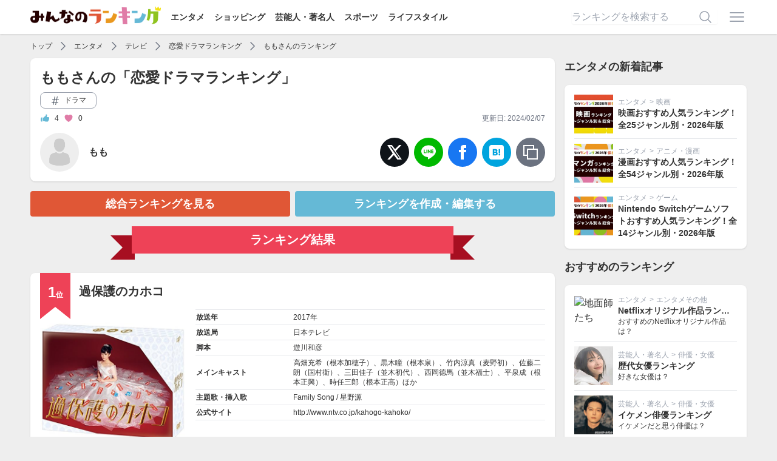

--- FILE ---
content_type: text/html; charset=utf-8
request_url: https://ranking.net/rankings/best-popular-love-dramas/b6d3v6j1
body_size: 9626
content:
<!DOCTYPE html><html lang="ja"><head><title>ももさんの「恋愛ドラマランキング」 | みんなのランキング</title>
<link rel="canonical" href="https://ranking.net/rankings/best-popular-love-dramas/b6d3v6j1">
<meta name="robots" content="noindex, follow">
<meta property="og:site_name" content="みんなのランキング">
<meta property="og:title" content="ももさんの「恋愛ドラマランキング」">
<meta property="og:description" content="1位～1位まで発表！あなたも自分のランキングを作って投票に参加しよう！">
<meta property="og:type" content="article">
<meta property="og:url" content="https://ranking.net/rankings/best-popular-love-dramas/b6d3v6j1">
<meta property="og:image" content="https://img.ranking.net/ogp/best-popular-love-dramas/b6d3v6j1.jpg">
<meta property="og:locale" content="ja_JP">
<meta property="fb:app_id" content="414592198979971">
<meta name="twitter:card" content="summary_large_image">
<meta name="twitter:title" content="ももさんの「恋愛ドラマランキング」">
<meta name="twitter:image" content="https://img.ranking.net/ogp/best-popular-love-dramas/b6d3v6j1.jpg"><meta name="csrf-param" content="authenticity_token" />
<meta name="csrf-token" content="I4nGc_dkeXlV0PxOLbFeOarmRwYA2KxIoNzJTa-HOB5xBSdIhlF2zsVp675GWJ_3peCQRFYnP-FaV2jnzilxqw" /><link rel="stylesheet" href="/assets/application-9da482eb89444d69466324fd0dbe5230080be29c2c088032edcd8b64e0e2e615.css" media="all" /><script src="/dist/application.bb2cd2a12ba1b06314d0.js"></script><script src="/dist/delay.fb9de5a955d52da01f2d.js" defer="defer"></script><meta content="width=device-width,initial-scale=1" name="viewport" /><link href="/apple-touch-icon.png" rel="apple-touch-icon" sizes="180x180" /><link href="/site.webmanifest" rel="manifest" /><link color="#f76439" href="/safari-pinned-tab.svg" rel="mask-icon" /><meta content="#da532c" name="msapplication-TileColor" /><meta content="#ffffff" name="theme-color" /><script async="async" src="https://www.googletagmanager.com/gtag/js?id=UA-127253688-4"></script><script>window.dataLayer = window.dataLayer || [];
function gtag(){dataLayer.push(arguments);}
gtag('js', new Date());
gtag('config', 'UA-127253688-4');
(function(w,d,s,l,i){w[l]=w[l]||[];w[l].push({'gtm.start':new Date().getTime(),event:'gtm.js'});var f=d.getElementsByTagName(s)[0],j=d.createElement(s),dl=l!='dataLayer'?'&l='+l:'';j.async=true;j.src='https://www.googletagmanager.com/gtm.js?id='+i+dl;f.parentNode.insertBefore(j,f);})(window,document,'script','dataLayer','GTM-T5SWMVC');</script><script>window.gnsrcmd = window.gnsrcmd || {};
gnsrcmd.cmd = gnsrcmd.cmd || [];</script><script async="async" src="//rj.gssprt.jp/rm/213/857/m213857.js"></script></head><body class="flex flex-col min-h-screen"><noscript><iframe height="0" src="https://www.googletagmanager.com/ns.html?id=GTM-T5SWMVC" style="display:none;visibility:hidden" width="0"></iframe></noscript><header class="bg-white shadow z-30 py-3"><div class="relative flex container items-center justify-between"><div><a href="/"><img class="inline-block -mt-2" alt="みんなのランキング" src="/assets/logo-a6858a36ce0e041d1ba2d2bb697f062945d097c937364831959a0891f45d7291.png" width="215" height="30" /></a><div class="hidden lg:inline-block"><a class="text-sm font-bold ml-4" href="/entertainment">エンタメ</a><a class="text-sm font-bold ml-4" href="/shopping">ショッピング</a><a class="text-sm font-bold ml-4" href="/celebrity">芸能人・著名人</a><a class="text-sm font-bold ml-4" href="/sports">スポーツ</a><a class="text-sm font-bold ml-4" href="/lifestyle">ライフスタイル</a></div></div><div class="flex items-center"><form class="relative w-60 mr-4 hidden lg:inline-block" action="/search" accept-charset="UTF-8" method="get"><input name="utf8" type="hidden" value="&#x2713;" autocomplete="off" /><input placeholder="ランキングを検索する" class="input" type="text" name="q" id="q" /><button name="button" type="submit" class="absolute border-none bg-transparent top-1/2 right-2 transform -translate-y-1/2"><svg xmlns="http://www.w3.org/2000/svg" viewbox="0 0 24 24" fill="currentColor" aria-hidden="true" class="w-6 h-6 text-gray-400">
  <path fill-rule="evenodd" d="M10.5 3.75a6.75 6.75 0 100 13.5 6.75 6.75 0 000-13.5zM2.25 10.5a8.25 8.25 0 1114.59 5.28l4.69 4.69a.75.75 0 11-1.06 1.06l-4.69-4.69A8.25 8.25 0 012.25 10.5z" clip-rule="evenodd"></path>
</svg>
</button></form><a class="inline-block" onclick="$(&quot;#js-menu&quot;).toggle()" href="javascript:void(0)"><svg xmlns="http://www.w3.org/2000/svg" viewbox="0 0 24 24" fill="currentColor" aria-hidden="true" class="w-8 h-8 text-gray-400">
  <path fill-rule="evenodd" d="M3 6.75A.75.75 0 013.75 6h16.5a.75.75 0 010 1.5H3.75A.75.75 0 013 6.75zM3 12a.75.75 0 01.75-.75h16.5a.75.75 0 010 1.5H3.75A.75.75 0 013 12zm0 5.25a.75.75 0 01.75-.75h16.5a.75.75 0 010 1.5H3.75a.75.75 0 01-.75-.75z" clip-rule="evenodd"></path>
</svg>
</a></div><div class="menu" id="js-menu" style="display: none"><div class="md:hidden"><a class="text-right" onclick="$(&quot;#js-menu&quot;).toggle()" href="javascript:void(0)"><svg xmlns="http://www.w3.org/2000/svg" viewbox="0 0 24 24" fill="currentColor" aria-hidden="true" class="w-6 h-6 inline-block">
  <path fill-rule="evenodd" d="M5.47 5.47a.75.75 0 011.06 0L12 10.94l5.47-5.47a.75.75 0 111.06 1.06L13.06 12l5.47 5.47a.75.75 0 11-1.06 1.06L12 13.06l-5.47 5.47a.75.75 0 01-1.06-1.06L10.94 12 5.47 6.53a.75.75 0 010-1.06z" clip-rule="evenodd"></path>
</svg>
</a><span>ランキング検索</span><form class="relative px-4 py-2" action="/search" accept-charset="UTF-8" method="get"><input name="utf8" type="hidden" value="&#x2713;" autocomplete="off" /><input placeholder="ランキングを検索する" class="input" type="text" name="q" id="q" /><button name="button" type="submit" class="absolute border-none bg-transparent top-1/2 right-6 transform -translate-y-1/2"><svg xmlns="http://www.w3.org/2000/svg" viewbox="0 0 24 24" fill="currentColor" aria-hidden="true" class="w-6 h-6   text-gray-400">
  <path fill-rule="evenodd" d="M10.5 3.75a6.75 6.75 0 100 13.5 6.75 6.75 0 000-13.5zM2.25 10.5a8.25 8.25 0 1114.59 5.28l4.69 4.69a.75.75 0 11-1.06 1.06l-4.69-4.69A8.25 8.25 0 012.25 10.5z" clip-rule="evenodd"></path>
</svg>
</button></form><span>カテゴリ</span><a href="/">トップページ</a><a href="https://ranking.net/entertainment">エンタメ</a><a href="https://ranking.net/shopping">ショッピング</a><a href="https://ranking.net/celebrity">芸能人・著名人</a><a href="https://ranking.net/sports">スポーツ</a><a href="https://ranking.net/lifestyle">ライフスタイル</a><span>会員メニュー</span></div><a rel="nofollow" href="/login">ログイン</a><a rel="nofollow" href="/register">会員登録</a></div></div></header><main class="grow"><div class="container"><script type="application/ld+json">{
  "@context": "http://schema.org",
  "@type": "BreadcrumbList",
  "itemListElement": [
    {
      "@type": "ListItem",
      "position": 1,
      "item": {
        "@id": "https://ranking.net/",
        "name": "TOP"
      }
    },
    {
      "@type": "ListItem",
      "position": 2,
      "item": {
        "@id": "https://ranking.net/entertainment",
        "name": "エンタメ"
      }
    },
    {
      "@type": "ListItem",
      "position": 3,
      "item": {
        "@id": "https://ranking.net/entertainment/tv",
        "name": "テレビ"
      }
    },
    {
      "@type": "ListItem",
      "position": 4,
      "item": {
        "@id": "https://ranking.net/rankings/best-popular-love-dramas",
        "name": "恋愛ドラマランキング"
      }
    },
    {
      "@type": "ListItem",
      "position": 5,
      "item": {
        "@id": "https://ranking.net/rankings/best-popular-love-dramas/b6d3v6j1",
        "name": "ももさんのランキング"
      }
    }
  ]
}</script><div class="flex items-center overflow-x-auto whitespace-nowrap h-6 text-xs my-2"><a class="shrink-0" href="/">トップ</a><svg xmlns="http://www.w3.org/2000/svg" viewbox="0 0 24 24" fill="currentColor" aria-hidden="true" class="shrink-0 inline-block w-5 h-5 text-gray-500 mx-2">
  <path fill-rule="evenodd" d="M16.28 11.47a.75.75 0 010 1.06l-7.5 7.5a.75.75 0 01-1.06-1.06L14.69 12 7.72 5.03a.75.75 0 011.06-1.06l7.5 7.5z" clip-rule="evenodd"></path>
</svg>
<a class="shrink-0" href="https://ranking.net/entertainment">エンタメ</a><svg xmlns="http://www.w3.org/2000/svg" viewbox="0 0 24 24" fill="currentColor" aria-hidden="true" class="shrink-0 inline-block w-5 h-5 text-gray-500 mx-2">
  <path fill-rule="evenodd" d="M16.28 11.47a.75.75 0 010 1.06l-7.5 7.5a.75.75 0 01-1.06-1.06L14.69 12 7.72 5.03a.75.75 0 011.06-1.06l7.5 7.5z" clip-rule="evenodd"></path>
</svg>
<a class="shrink-0" href="https://ranking.net/entertainment/tv">テレビ</a><svg xmlns="http://www.w3.org/2000/svg" viewbox="0 0 24 24" fill="currentColor" aria-hidden="true" class="shrink-0 inline-block w-5 h-5 text-gray-500 mx-2">
  <path fill-rule="evenodd" d="M16.28 11.47a.75.75 0 010 1.06l-7.5 7.5a.75.75 0 01-1.06-1.06L14.69 12 7.72 5.03a.75.75 0 011.06-1.06l7.5 7.5z" clip-rule="evenodd"></path>
</svg>
<a class="shrink-0" href="https://ranking.net/rankings/best-popular-love-dramas">恋愛ドラマランキング</a><svg xmlns="http://www.w3.org/2000/svg" viewbox="0 0 24 24" fill="currentColor" aria-hidden="true" class="shrink-0 inline-block w-5 h-5 text-gray-500 mx-2">
  <path fill-rule="evenodd" d="M16.28 11.47a.75.75 0 010 1.06l-7.5 7.5a.75.75 0 01-1.06-1.06L14.69 12 7.72 5.03a.75.75 0 011.06-1.06l7.5 7.5z" clip-rule="evenodd"></path>
</svg>
<a class="shrink-0" href="https://ranking.net/rankings/best-popular-love-dramas/b6d3v6j1">ももさんのランキング</a></div><div class="lg:flex lg:space-x-4"><div class="grow"><div class="box"><h1 class="text-xl sm:text-2xl font-bold">ももさんの「恋愛ドラマランキング」</h1><ul class="flex flex-wrap text-xs"><li class="mt-2 mr-2"><a class="block border border-gray-400 rounded-lg py-1 px-4" href="/tags/013afb"><svg xmlns="http://www.w3.org/2000/svg" viewbox="0 0 24 24" fill="currentColor" aria-hidden="true" class="inline-block h-4 w-4 mr-1 text-gray-600">
  <path fill-rule="evenodd" d="M11.097 1.515a.75.75 0 01.589.882L10.666 7.5h4.47l1.079-5.397a.75.75 0 111.47.294L16.665 7.5h3.585a.75.75 0 010 1.5h-3.885l-1.2 6h3.585a.75.75 0 010 1.5h-3.885l-1.08 5.397a.75.75 0 11-1.47-.294l1.02-5.103h-4.47l-1.08 5.397a.75.75 0 01-1.47-.294l1.02-5.103H3.75a.75.75 0 110-1.5h3.885l1.2-6H5.25a.75.75 0 010-1.5h3.885l1.08-5.397a.75.75 0 01.882-.588zM10.365 9l-1.2 6h4.47l1.2-6h-4.47z" clip-rule="evenodd"></path>
</svg>
ドラマ</a></li></ul><div class="flex text-xs mt-2"><div class="grow flex items-center"><svg xmlns="http://www.w3.org/2000/svg" viewbox="0 0 24 24" fill="currentColor" aria-hidden="true" class="inline-block w-4 h-4 text-minran-blue mr-2">
  <path d="M7.493 18.75c-.425 0-.82-.236-.975-.632A7.48 7.48 0 016 15.375c0-1.75.599-3.358 1.602-4.634.151-.192.373-.309.6-.397.473-.183.89-.514 1.212-.924a9.042 9.042 0 012.861-2.4c.723-.384 1.35-.956 1.653-1.715a4.498 4.498 0 00.322-1.672V3a.75.75 0 01.75-.75 2.25 2.25 0 012.25 2.25c0 1.152-.26 2.243-.723 3.218-.266.558.107 1.282.725 1.282h3.126c1.026 0 1.945.694 2.054 1.715.045.422.068.85.068 1.285a11.95 11.95 0 01-2.649 7.521c-.388.482-.987.729-1.605.729H14.23c-.483 0-.964-.078-1.423-.23l-3.114-1.04a4.501 4.501 0 00-1.423-.23h-.777zM2.331 10.977a11.969 11.969 0 00-.831 4.398 12 12 0 00.52 3.507c.26.85 1.084 1.368 1.973 1.368H4.9c.445 0 .72-.498.523-.898a8.963 8.963 0 01-.924-3.977c0-1.708.476-3.305 1.302-4.666.245-.403-.028-.959-.5-.959H4.25c-.832 0-1.612.453-1.918 1.227z"></path>
</svg>
<span class="mr-2">4</span><svg xmlns="http://www.w3.org/2000/svg" viewbox="0 0 24 24" fill="currentColor" aria-hidden="true" class="inline-block w-4 h-4 text-minran-pink mr-2">
  <path d="M11.645 20.91l-.007-.003-.022-.012a15.247 15.247 0 01-.383-.218 25.18 25.18 0 01-4.244-3.17C4.688 15.36 2.25 12.174 2.25 8.25 2.25 5.322 4.714 3 7.688 3A5.5 5.5 0 0112 5.052 5.5 5.5 0 0116.313 3c2.973 0 5.437 2.322 5.437 5.25 0 3.925-2.438 7.111-4.739 9.256a25.175 25.175 0 01-4.244 3.17 15.247 15.247 0 01-.383.219l-.022.012-.007.004-.003.001a.752.752 0 01-.704 0l-.003-.001z"></path>
</svg>
<span>0</span></div><div class="shrink-0 flex items-center text-gray-500">更新日: 2024/02/07</div></div><div class="md:flex"><div class="relative grow flex items-center mt-4"><img class="js-lozad h-16 w-16 rounded-full mr-4" data-src="/assets/no-user-icon-5cca1db4075b5fdc2607779373dd9c123288bca9db963aaee944394b0d692de0.png" src="/assets/no-image-b2a3fdc7ae8f1673e511b738012d82087a0377c852a82f0ae99edd4688847e97.png" width="450" height="450" /><div><p class="font-bold">もも</p></div></div><div class="flex-0 flex items-center justify-center"><div class="flex space-x-2 text-white justify-center mt-4"><a target="_blank" class="no-style-button w-12 h-12 rounded-full bg-twitter" href="https://twitter.com/intent/tweet?text=%E3%82%82%E3%82%82%E3%81%8C%E9%81%B8%E3%82%93%E3%81%A0+%23%E6%81%8B%E6%84%9B%E3%83%89%E3%83%A9%E3%83%9E%E3%83%A9%E3%83%B3%E3%82%AD%E3%83%B3%E3%82%B0%0A%0A1%E4%BD%8D%3A+%E9%81%8E%E4%BF%9D%E8%AD%B7%E3%81%AE%E3%82%AB%E3%83%9B%E3%82%B3%0A%0A%E2%96%BC%E8%A9%B3%E3%81%97%E3%81%8F%E3%81%AF%E3%81%93%E3%81%A1%E3%82%89%0Ahttps%3A%2F%2Franking.net%2Frankings%2Fbest-popular-love-dramas%2Fb6d3v6j1+%23%E3%81%BF%E3%82%93%E3%81%AA%E3%81%AE%E3%83%A9%E3%83%B3%E3%82%AD%E3%83%B3%E3%82%B0+%40minran_official%E3%81%8B%E3%82%89"><svg aria-label="X" class="h-6 w-6" fill="currentColor" viewBox="0 0 24 24" xmlns="http://www.w3.org/2000/svg"><path d="M19.633 0h3.771L13.8 10.207 24 24h-7.41l-5.79-7.51L3.9 24H.124L8.952 13.956 0 0h7.563l5.247 6.917L19.633 0Zm-1.323 21.574h2.088L6.731 2.426H4.55L18.31 21.574Z"></path></svg></a><a class="no-style-button w-12 h-12 rounded-full bg-line" href="https://line.naver.jp/R/msg/text/?https%3A%2F%2Franking.net%2Frankings%2Fbest-popular-love-dramas%2Fb6d3v6j1"><svg class="h-6 w-6" fill="currentColor" viewBox="0 0 24 24" xmlns="http://www.w3.org/2000/svg"><path d="m12 .5c-6.615 0-12 4.398-12 9.803 0 4.841 4.27 8.897 10.035 9.668.391.083.923.26 1.058.594.12.303.079.771.038 1.087l-.164 1.026c-.045.303-.24 1.193 1.049.649 1.291-.542 6.916-4.104 9.436-7.019 1.724-1.9 2.548-3.847 2.548-6.005 0-5.405-5.385-9.803-12-9.803zm-4.697 13.017h-2.386c-.345 0-.63-.287-.63-.633v-4.801c0-.347.285-.634.63-.634.348 0 .63.287.63.634v4.167h1.756c.348 0 .629.285.629.634 0 .346-.282.633-.629.633zm2.466-.633c0 .346-.282.633-.631.633-.345 0-.627-.287-.627-.633v-4.801c0-.347.282-.634.63-.634.346 0 .628.287.628.634zm5.741 0c0 .272-.174.513-.432.6-.064.021-.133.031-.199.031-.211 0-.391-.091-.51-.252l-2.443-3.338v2.958c0 .346-.279.633-.631.633-.346 0-.626-.287-.626-.633v-4.8c0-.272.173-.513.43-.599.06-.023.136-.033.194-.033.195 0 .375.105.495.256l2.462 3.351v-2.975c0-.347.282-.634.63-.634.345 0 .63.287.63.634zm3.855-3.035c.349 0 .63.287.63.635 0 .347-.281.634-.63.634h-1.755v1.132h1.755c.349 0 .63.285.63.634 0 .346-.281.633-.63.633h-2.386c-.345 0-.627-.287-.627-.633v-4.801c0-.347.282-.634.63-.634h2.386c.346 0 .627.287.627.634 0 .351-.281.634-.63.634h-1.755v1.132z"></path></svg></a><a onclick="window.open(this.href, &#39;FBwindow&#39;, &#39;width=650, height=450, menubar=no, toolbar=no, scrollbars=yes&#39;); return false;" class="no-style-button w-12 h-12 rounded-full bg-facebook" href="https://www.facebook.com/share.php?u=https%3A%2F%2Franking.net%2Frankings%2Fbest-popular-love-dramas%2Fb6d3v6j1"><svg class="h-6 w-6" fill="currentColor" viewBox="0 0 24 24" xmlns="http://www.w3.org/2000/svg"><path d="M9 8h-3v4h3v12h5v-12h3.642l.358-4h-4v-1.667c0-.955.192-1.333 1.115-1.333h2.885v-5h-3.808c-3.596 0-5.192 1.583-5.192 4.615v3.385z"></path></svg></a><a target="_blank" class="no-style-button w-12 h-12 rounded-full bg-hatena" href="http://b.hatena.ne.jp/entry/https://ranking.net/rankings/best-popular-love-dramas/b6d3v6j1"><svg class="h-6 w-6" fill="currentColor" viewBox="0 0 24 24" xmlns="http://www.w3.org/2000/svg"><path d="M20.47 0C22.42 0 24 1.58 24 3.53v16.94c0 1.95-1.58 3.53-3.53 3.53H3.53C1.58 24 0 22.42 0 20.47V3.53C0 1.58 1.58 0 3.53 0h16.94zm-3.705 14.47c-.78 0-1.41.63-1.41 1.41s.63 1.414 1.41 1.414 1.41-.645 1.41-1.425-.63-1.41-1.41-1.41zM8.61 17.247c1.2 0 2.056-.042 2.58-.12.526-.084.976-.222 1.32-.412.45-.232.78-.564 1.02-.99s.36-.915.36-1.48c0-.78-.21-1.403-.63-1.87-.42-.48-.99-.734-1.74-.794.66-.18 1.156-.45 1.456-.81.315-.344.465-.824.465-1.424 0-.48-.103-.885-.3-1.26-.21-.36-.493-.645-.883-.87-.345-.195-.735-.315-1.215-.405-.464-.074-1.29-.12-2.474-.12H5.654v10.486H8.61zm.736-4.185c.705 0 1.185.088 1.44.262.27.18.39.495.39.93 0 .405-.135.69-.42.855-.27.18-.765.254-1.44.254H8.31v-2.297h1.05zm8.656.706v-7.06h-2.46v7.06H18zM8.925 9.08c.71 0 1.185.08 1.432.24.245.16.367.435.367.83 0 .38-.13.646-.39.804-.265.154-.747.232-1.452.232h-.57V9.08h.615z"></path></svg></a><a class="no-style-button w-12 h-12 rounded-full bg-gray-500" onclick="_copyUrl()" href="javascript:void(0)"><svg class="h-6 w-6" fill="currentColor" viewBox="0 0 24 24" xmlns="http://www.w3.org/2000/svg"><path d="M18 6v-6h-18v18h6v6h18v-18h-6zm-12 10h-4v-14h14v4h-10v10zm16 6h-14v-14h14v14z"></path></svg></a></div><script>const _copyUrl = function() {
  const element = $(`<textarea style='position: fixed; left: -1000px;'>${location.href}</textarea>`)
  $("body").append(element)
  element.select()
  document.execCommand("copy")
  element.remove()
  alert("URLをコピーしました。")
}</script></div></div></div><div class="grid md:grid-cols-2 gap-2 mt-4"><a class="button bg-minran-red w-full" href="/rankings/best-popular-love-dramas">総合ランキングを見る</a><a class="button bg-minran-blue w-full" rel="nofollow" data-remote="true" href="/ranking/search?ranking=best-popular-love-dramas">ランキングを作成・編集する</a></div><div class="ranking-ribbon mt-4 mb-8"><h2>ランキング結果</h2></div><div class="fit-box overflow-hidden mt-4" data-item="47581b" id="47581b"><div class="p-4"><h3 class="relative text-xl font-bold pl-16"><strong class="ranking-num"><span>1</span>位</strong><a href="/items/47581b">過保護のカホコ</a></h3><div class="sm:flex sm:space-x-4 mt-4"><div class="sm:shrink-0"><a href="/items/47581b"><img alt="過保護のカホコ" class="js-lozad w-60 h-60 object-cover max-w-full mx-auto" data-src="https://m.media-amazon.com/images/I/51USmnclrFL._SS500_.jpg" src="/assets/no-image-b2a3fdc7ae8f1673e511b738012d82087a0377c852a82f0ae99edd4688847e97.png" width="500" height="500" /></a><p class="text-xs text-right mt-2">引用元: <a target="_blank" class="text-minran-blue underline" href="https://www.amazon.co.jp/dp/B075KYFJJP?tag=minran-22&amp;linkCode=ogi&amp;th=1&amp;psc=1">Amazon</a></p></div><div class="sm:grow"><table class="w-full text-xs mt-4 sm:mt-0"><tr class="first:border-t border-b"><th class="w-24 md:w-40 text-left py-1">放送年</th><td class="py-1">2017年</td></tr><tr class="first:border-t border-b"><th class="w-24 md:w-40 text-left py-1">放送局</th><td class="py-1">日本テレビ</td></tr><tr class="first:border-t border-b"><th class="w-24 md:w-40 text-left py-1">脚本</th><td class="py-1">遊川和彦</td></tr><tr class="first:border-t border-b"><th class="w-24 md:w-40 text-left py-1">メインキャスト</th><td class="py-1"><a href="https://ranking.net/items/ff2f37/">高畑充希</a>（根本加穂子）、<a href="https://ranking.net/items/495f4b/">黒木瞳</a>（根本泉）、<a href="https://ranking.net/items/ae9af0/">竹内涼真</a>（麦野初）、<a href="https://ranking.net/items/e3666f/">佐藤二朗</a>（国村衛）、<a href="https://ranking.net/items/3d4ecd/">三田佳子</a>（並木初代）、西岡德馬（並木福士）、<a href="https://ranking.net/items/882bf0/">平泉成</a>（根本正興）、<a href="https://ranking.net/items/de305e/">時任三郎</a>（根本正高）ほか</td></tr><tr class="first:border-t border-b"><th class="w-24 md:w-40 text-left py-1">主題歌・挿入歌</th><td class="py-1"><a href="https://ranking.net/items/45c3a0/">Family Song / 星野源</a></td></tr><tr class="first:border-t border-b"><th class="w-24 md:w-40 text-left py-1">公式サイト</th><td class="py-1"><a href="http://www.ntv.co.jp/kahogo-kahoko/">http://www.ntv.co.jp/kahogo-kahoko/</a></td></tr></table></div></div></div><div class="js-comment border-t p-4" data-user="b6d3v6j1"><h4 class="font-bold">竹内りょうまの大泣きシーンがささる！</h4><p class="js-body text-sm mt-2">今まで冷たかった人が、急に心開くと本当にキュンキュンします！！カホコが真っ直ぐで純粋なのが泣けます</p><div class="flex justify-end mt-4"><div class="js-like flex border rounded-lg overflow-hidden mr-2"><a class="shrink-0 flex items-center space-x-2 hover:bg-gray-100 hover:no-underline py-1 px-2 border-r" rel="nofollow" data-method="post" data-remote="true" href="/like?item=47581b&amp;ranking=best-popular-love-dramas&amp;type=good&amp;user=b6d3v6j1"><svg xmlns="http://www.w3.org/2000/svg" fill="none" viewbox="0 0 24 24" stroke-width="1.5" stroke="currentColor" aria-hidden="true" class="inline-block w-5 h-5">
  <path stroke-linecap="round" stroke-linejoin="round" d="M6.633 10.5c.806 0 1.533-.446 2.031-1.08a9.041 9.041 0 012.861-2.4c.723-.384 1.35-.956 1.653-1.715a4.498 4.498 0 00.322-1.672V3a.75.75 0 01.75-.75A2.25 2.25 0 0116.5 4.5c0 1.152-.26 2.243-.723 3.218-.266.558.107 1.282.725 1.282h3.126c1.026 0 1.945.694 2.054 1.715.045.422.068.85.068 1.285a11.95 11.95 0 01-2.649 7.521c-.388.482-.987.729-1.605.729H13.48c-.483 0-.964-.078-1.423-.23l-3.114-1.04a4.501 4.501 0 00-1.423-.23H5.904M14.25 9h2.25M5.904 18.75c.083.205.173.405.27.602.197.4-.078.898-.523.898h-.908c-.889 0-1.713-.518-1.972-1.368a12 12 0 01-.521-3.507c0-1.553.295-3.036.831-4.398C3.387 10.203 4.167 9.75 5 9.75h1.053c.472 0 .745.556.5.96a8.958 8.958 0 00-1.302 4.665c0 1.194.232 2.333.654 3.375z"></path>
</svg>
<span class="js-like-count text-xs">4</span></a><a class="shrink-0 hover:bg-gray-100 py-1 px-2" rel="nofollow" data-method="post" data-remote="true" href="/like?item=47581b&amp;ranking=best-popular-love-dramas&amp;type=bad&amp;user=b6d3v6j1"><svg xmlns="http://www.w3.org/2000/svg" fill="none" viewbox="0 0 24 24" stroke-width="1.5" stroke="currentColor" aria-hidden="true" class="inline-block w-5 h-5">
  <path stroke-linecap="round" stroke-linejoin="round" d="M7.5 15h2.25m8.024-9.75c.011.05.028.1.052.148.591 1.2.924 2.55.924 3.977a8.96 8.96 0 01-.999 4.125m.023-8.25c-.076-.365.183-.75.575-.75h.908c.889 0 1.713.518 1.972 1.368.339 1.11.521 2.287.521 3.507 0 1.553-.295 3.036-.831 4.398C20.613 14.547 19.833 15 19 15h-1.053c-.472 0-.745-.556-.5-.96a8.95 8.95 0 00.303-.54m.023-8.25H16.48a4.5 4.5 0 01-1.423-.23l-3.114-1.04a4.5 4.5 0 00-1.423-.23H6.504c-.618 0-1.217.247-1.605.729A11.95 11.95 0 002.25 12c0 .434.023.863.068 1.285C2.427 14.306 3.346 15 4.372 15h3.126c.618 0 .991.724.725 1.282A7.471 7.471 0 007.5 19.5a2.25 2.25 0 002.25 2.25.75.75 0 00.75-.75v-.633c0-.573.11-1.14.322-1.672.304-.76.93-1.33 1.653-1.715a9.04 9.04 0 002.86-2.4c.498-.634 1.226-1.08 2.032-1.08h.384"></path>
</svg>
</a></div></div></div></div><div class="box mt-4" data-user="b6d3v6j1"><p class="text-center">このランキングに共感できましたか？</p><div class="w-60 mx-auto mt-4"><a class="js-feel shrink-0 feel-off mx-auto" rel="nofollow" data-method="post" data-remote="true" href="/feel?ranking=best-popular-love-dramas&amp;user=b6d3v6j1"><div><svg xmlns="http://www.w3.org/2000/svg" viewbox="0 0 24 24" fill="currentColor" aria-hidden="true" class="w-6 h-6 inline-block">
  <path d="M11.645 20.91l-.007-.003-.022-.012a15.247 15.247 0 01-.383-.218 25.18 25.18 0 01-4.244-3.17C4.688 15.36 2.25 12.174 2.25 8.25 2.25 5.322 4.714 3 7.688 3A5.5 5.5 0 0112 5.052 5.5 5.5 0 0116.313 3c2.973 0 5.437 2.322 5.437 5.25 0 3.925-2.438 7.111-4.739 9.256a25.175 25.175 0 01-4.244 3.17 15.247 15.247 0 01-.383.219l-.022.012-.007.004-.003.001a.752.752 0 01-.704 0l-.003-.001z"></path>
</svg>
<br class="sm:hidden" /><span class="js-feel-count inline-block text-xs sm:text-sm sm:mx-2">0</span><span class="hidden sm:inline-block">共感</span></div></a></div><a class="button bg-minran-green w-60 mt-4" href="/rankings/best-popular-love-dramas">総合ランキングをみる</a></div></div><div class="shrink-0 lg:w-[300px]"><h2 class="text-lg font-bold mt-4 lg:mt-0">エンタメの新着記事</h2><div class="box mt-4"><div class="relative flex items-center space-x-2"><img alt="映画おすすめ人気ランキング！全25ジャンル別・2026年版" class="js-lozad shrink-0 w-20 h-20 lg:w-16 lg:h-16 object-cover" data-src="https://img.ranking.net/uploads/ranking_article/image/77/b5/61/default_unnamed__1_.jpg?v=1767862888" src="/assets/no-image-b2a3fdc7ae8f1673e511b738012d82087a0377c852a82f0ae99edd4688847e97.png" /><div class="grow min-w-0"><p class="text-xs text-gray-400 truncate"><a class="relative z-20" href="/entertainment">エンタメ</a><span class="mx-1">></span><a class="relative z-20" href="/entertainment/movie">映画</a></p><p class="text-sm font-bold"><a class="wrap-link" href="/articles/movie-rankings">映画おすすめ人気ランキング！全25ジャンル別・2026年版</a></p></div></div><div class="relative flex items-center space-x-2 border-t mt-2 pt-2"><img alt="漫画おすすめ人気ランキング！全54ジャンル別・2026年版" class="js-lozad shrink-0 w-20 h-20 lg:w-16 lg:h-16 object-cover" data-src="https://img.ranking.net/uploads/ranking_article/image/65/b6/38/default_2026manga.jpg?v=1767859401" src="/assets/no-image-b2a3fdc7ae8f1673e511b738012d82087a0377c852a82f0ae99edd4688847e97.png" /><div class="grow min-w-0"><p class="text-xs text-gray-400 truncate"><a class="relative z-20" href="/entertainment">エンタメ</a><span class="mx-1">></span><a class="relative z-20" href="/entertainment/anime">アニメ・漫画</a></p><p class="text-sm font-bold"><a class="wrap-link" href="/articles/manga-rankings">漫画おすすめ人気ランキング！全54ジャンル別・2026年版</a></p></div></div><div class="relative flex items-center space-x-2 border-t mt-2 pt-2"><img alt="Nintendo Switchゲームソフトおすすめ人気ランキング！全14ジャンル別・2026年版" class="js-lozad shrink-0 w-20 h-20 lg:w-16 lg:h-16 object-cover" data-src="https://img.ranking.net/uploads/ranking_article/image/51/8e/88/default_unnamed__2_.jpg?v=1767862875" src="/assets/no-image-b2a3fdc7ae8f1673e511b738012d82087a0377c852a82f0ae99edd4688847e97.png" /><div class="grow min-w-0"><p class="text-xs text-gray-400 truncate"><a class="relative z-20" href="/entertainment">エンタメ</a><span class="mx-1">></span><a class="relative z-20" href="/entertainment/game">ゲーム</a></p><p class="text-sm font-bold"><a class="wrap-link" href="/articles/switch-rankings">Nintendo Switchゲームソフトおすすめ人気ランキング！全14ジャンル別・2026年版</a></p></div></div></div><h2 class="text-lg font-bold mt-4">おすすめのランキング</h2><div class="box mt-4"><div class="relative flex items-center space-x-2"><img alt="地面師たち" class="js-lozad shrink-0 w-20 h-20 lg:w-16 lg:h-16 object-cover" data-src="https://img.youtube.com/vi/aA-sHWgAJ3I/maxresdefault.jpg" src="/assets/no-image-b2a3fdc7ae8f1673e511b738012d82087a0377c852a82f0ae99edd4688847e97.png" /><div class="grow min-w-0"><p class="text-xs text-gray-400 truncate"><a class="relative z-20" href="/entertainment">エンタメ</a><span class="mx-1">></span><a class="relative z-20" href="/entertainment/other">エンタメその他</a></p><p class="text-sm font-bold truncate"><a class="wrap-link" href="/rankings/best-netflix-original">Netflixオリジナル作品ランキング</a></p><p class="text-xs">おすすめのNetflixオリジナル作品は？</p></div></div><div class="relative flex items-center space-x-2 border-t mt-2 pt-2"><img alt="新垣結衣" class="js-lozad shrink-0 w-20 h-20 lg:w-16 lg:h-16 object-cover" data-src="https://m.media-amazon.com/images/I/41cUt3r9CLL._SL500_CR120,127,229,229.jpg" src="/assets/no-image-b2a3fdc7ae8f1673e511b738012d82087a0377c852a82f0ae99edd4688847e97.png" width="500" height="500" /><div class="grow min-w-0"><p class="text-xs text-gray-400 truncate"><a class="relative z-20" href="/celebrity">芸能人・著名人</a><span class="mx-1">></span><a class="relative z-20" href="/celebrity/actor">俳優・女優</a></p><p class="text-sm font-bold truncate"><a class="wrap-link" href="/rankings/best-female-actors">歴代女優ランキング</a></p><p class="text-xs">好きな女優は？</p></div></div><div class="relative flex items-center space-x-2 border-t mt-2 pt-2"><img alt="吉沢亮" class="js-lozad shrink-0 w-20 h-20 lg:w-16 lg:h-16 object-cover" data-src="https://img.ranking.net/uploads/item/image/46/25/23/default_2000066611.jpg?v=1751412726" src="/assets/no-image-b2a3fdc7ae8f1673e511b738012d82087a0377c852a82f0ae99edd4688847e97.png" width="300" height="300" /><div class="grow min-w-0"><p class="text-xs text-gray-400 truncate"><a class="relative z-20" href="/celebrity">芸能人・著名人</a><span class="mx-1">></span><a class="relative z-20" href="/celebrity/actor">俳優・女優</a></p><p class="text-sm font-bold truncate"><a class="wrap-link" href="/rankings/most-ikemen-actors">イケメン俳優ランキング</a></p><p class="text-xs">イケメンだと思う俳優は？</p></div></div><div class="relative flex items-center space-x-2 border-t mt-2 pt-2"><img alt="進撃の巨人（アニメ）" class="js-lozad shrink-0 w-20 h-20 lg:w-16 lg:h-16 object-cover" data-src="https://m.media-amazon.com/images/I/51-EN6HKa7L._SS500_.jpg" src="/assets/no-image-b2a3fdc7ae8f1673e511b738012d82087a0377c852a82f0ae99edd4688847e97.png" width="500" height="500" /><div class="grow min-w-0"><p class="text-xs text-gray-400 truncate"><a class="relative z-20" href="/entertainment">エンタメ</a><span class="mx-1">></span><a class="relative z-20" href="/entertainment/anime">アニメ・漫画</a></p><p class="text-sm font-bold truncate"><a class="wrap-link" href="/rankings/best-kamianimes">面白い神アニメランキング</a></p><p class="text-xs">おすすめの面白いアニメは？</p></div></div><div class="relative flex items-center space-x-2 border-t mt-2 pt-2"><img alt="VIVANT" class="js-lozad shrink-0 w-20 h-20 lg:w-16 lg:h-16 object-cover" data-src="https://img.youtube.com/vi/jKCztvkX8YI/maxresdefault.jpg" src="/assets/no-image-b2a3fdc7ae8f1673e511b738012d82087a0377c852a82f0ae99edd4688847e97.png" /><div class="grow min-w-0"><p class="text-xs text-gray-400 truncate"><a class="relative z-20" href="/entertainment">エンタメ</a><span class="mx-1">></span><a class="relative z-20" href="/entertainment/tv">テレビ</a></p><p class="text-sm font-bold truncate"><a class="wrap-link" href="/rankings/best-interesting-dramas">面白いドラマランキング</a></p><p class="text-xs">おすすめの面白いドラマは？</p></div></div></div><h2 class="text-lg font-bold mt-4">あわせて読みたいランキング</h2><div class="box mt-4"><div class="relative flex items-center space-x-2"><img alt="地面師たち" class="js-lozad shrink-0 w-20 h-20 lg:w-16 lg:h-16 object-cover" data-src="https://img.youtube.com/vi/aA-sHWgAJ3I/maxresdefault.jpg" src="/assets/no-image-b2a3fdc7ae8f1673e511b738012d82087a0377c852a82f0ae99edd4688847e97.png" /><div class="grow min-w-0"><p class="text-xs text-gray-400 truncate"><a class="relative z-20" href="/entertainment">エンタメ</a><span class="mx-1">></span><a class="relative z-20" href="/entertainment/other">エンタメその他</a></p><p class="text-sm font-bold truncate"><a class="wrap-link" href="/rankings/best-netflix-original">Netflixオリジナル作品ランキング</a></p><p class="text-xs">おすすめのNetflixオリジナル作品は？</p></div></div><div class="relative flex items-center space-x-2 border-t mt-2 pt-2"><img alt="VIVANT" class="js-lozad shrink-0 w-20 h-20 lg:w-16 lg:h-16 object-cover" data-src="https://img.youtube.com/vi/jKCztvkX8YI/maxresdefault.jpg" src="/assets/no-image-b2a3fdc7ae8f1673e511b738012d82087a0377c852a82f0ae99edd4688847e97.png" /><div class="grow min-w-0"><p class="text-xs text-gray-400 truncate"><a class="relative z-20" href="/entertainment">エンタメ</a><span class="mx-1">></span><a class="relative z-20" href="/entertainment/tv">テレビ</a></p><p class="text-sm font-bold truncate"><a class="wrap-link" href="/rankings/best-interesting-dramas">面白いドラマランキング</a></p><p class="text-xs">おすすめの面白いドラマは？</p></div></div><div class="relative flex items-center space-x-2 border-t mt-2 pt-2"><img alt="JIN-仁-" class="js-lozad shrink-0 w-20 h-20 lg:w-16 lg:h-16 object-cover" data-src="https://m.media-amazon.com/images/I/81Js0pdAX7L._AC_SL1500_._SS500_.jpg" src="/assets/no-image-b2a3fdc7ae8f1673e511b738012d82087a0377c852a82f0ae99edd4688847e97.png" width="500" height="500" /><div class="grow min-w-0"><p class="text-xs text-gray-400 truncate"><a class="relative z-20" href="/entertainment">エンタメ</a><span class="mx-1">></span><a class="relative z-20" href="/entertainment/tv">テレビ</a></p><p class="text-sm font-bold truncate"><a class="wrap-link" href="/rankings/best-heisei-dramas">平成の名作テレビドラマランキング</a></p><p class="text-xs">平成の名作ドラマを教えてください</p></div></div><div class="relative flex items-center space-x-2 border-t mt-2 pt-2"><img alt="仮面ライダーオーズ / OOO" class="js-lozad shrink-0 w-20 h-20 lg:w-16 lg:h-16 object-cover" data-src="https://m.media-amazon.com/images/I/61Tkz2Qu8AL._SS500_.jpg" src="/assets/no-image-b2a3fdc7ae8f1673e511b738012d82087a0377c852a82f0ae99edd4688847e97.png" width="500" height="500" /><div class="grow min-w-0"><p class="text-xs text-gray-400 truncate"><a class="relative z-20" href="/entertainment">エンタメ</a><span class="mx-1">></span><a class="relative z-20" href="/entertainment/tv">テレビ</a></p><p class="text-sm font-bold truncate"><a class="wrap-link" href="/rankings/best-heisei-rider">平成ライダーシリーズランキング</a></p><p class="text-xs">おすすめの平成仮面ライダー作品は？</p></div></div><div class="relative flex items-center space-x-2 border-t mt-2 pt-2"><img alt="らんまん" class="js-lozad shrink-0 w-20 h-20 lg:w-16 lg:h-16 object-cover" data-src="https://img.youtube.com/vi/yDnHHb1VjaY/maxresdefault.jpg" src="/assets/no-image-b2a3fdc7ae8f1673e511b738012d82087a0377c852a82f0ae99edd4688847e97.png" /><div class="grow min-w-0"><p class="text-xs text-gray-400 truncate"><a class="relative z-20" href="/entertainment">エンタメ</a><span class="mx-1">></span><a class="relative z-20" href="/entertainment/tv">テレビ</a></p><p class="text-sm font-bold truncate"><a class="wrap-link" href="/rankings/best-asadora">NHK朝ドラランキング</a></p><p class="text-xs">好きなNHK朝ドラは？</p></div></div></div></div></div></div></main><footer class="bg-minran-black text-white text-sm mt-4"><div class="container"><div class="flex flex-wrap"><div class="md:w-1/2 mt-4"><p class="font-bold">みんなのランキング</p><ul class="flex flex-wrap mt-4"><li class="w-1/2"><a href="/about">みんなのランキングとは？</a></li><li class="w-1/2"><a href="/guideline">コミュニティガイドライン</a></li><li class="w-1/2"><a href="/voting-rules">順位の決まり方・不正投票について</a></li><li class="w-1/2"><a href="/company">運営者情報</a></li><li class="w-1/2"><a href="/media">メディア掲載実績</a></li><li class="w-1/2"><a rel="nofollow" href="/media/inquiry">メディア・報道関係の皆さまへ</a></li><li class="w-1/2"><a rel="nofollow" href="/terms">利用規約</a></li><li class="w-1/2"><a rel="nofollow" href="https://www.infonear.co.jp/policy/">プライバシーポリシー</a></li><li class="w-1/2"><a rel="nofollow" href="/inquiry">お問い合わせ</a></li></ul></div><div class="w-1/2 md:w-1/4 mt-4"><p class="font-bold">カテゴリ</p><ul class="mt-4"><li><a href="/entertainment">エンタメ</a></li><li><a href="/shopping">ショッピング</a></li><li><a href="/celebrity">芸能人・著名人</a></li><li><a href="/sports">スポーツ</a></li><li><a href="/lifestyle">ライフスタイル</a></li></ul></div><div class="w-1/2 md:w-1/4 mt-4"><p class="font-bold">コンテンツ</p><ul class="mt-4"><li><a href="/tags">タグ一覧</a></li><li><a href="/items">アイテム一覧</a></li><li><a href="/users">ユーザー一覧</a></li><li><a href="/users?type=expert">専門家・著名人一覧</a></li><li><a href="/users?type=official">公認ユーザー一覧</a></li></ul></div></div><div class="text-xs text-center bg-gray-600 rounded py-1 mt-4">みんなのランキングはアフィリエイト広告を利用しています</div><p class="text-center mt-4 mb-4">&copy;2026 infoNear Inc.</p></div></footer></body></html>

--- FILE ---
content_type: text/css
request_url: https://ranking.net/assets/application-9da482eb89444d69466324fd0dbe5230080be29c2c088032edcd8b64e0e2e615.css
body_size: 12926
content:
*, ::before, ::after {
  --tw-border-spacing-x: 0;
  --tw-border-spacing-y: 0;
  --tw-translate-x: 0;
  --tw-translate-y: 0;
  --tw-rotate: 0;
  --tw-skew-x: 0;
  --tw-skew-y: 0;
  --tw-scale-x: 1;
  --tw-scale-y: 1;
  --tw-pan-x:  ;
  --tw-pan-y:  ;
  --tw-pinch-zoom:  ;
  --tw-scroll-snap-strictness: proximity;
  --tw-gradient-from-position:  ;
  --tw-gradient-via-position:  ;
  --tw-gradient-to-position:  ;
  --tw-ordinal:  ;
  --tw-slashed-zero:  ;
  --tw-numeric-figure:  ;
  --tw-numeric-spacing:  ;
  --tw-numeric-fraction:  ;
  --tw-ring-inset:  ;
  --tw-ring-offset-width: 0px;
  --tw-ring-offset-color: #fff;
  --tw-ring-color: rgb(59 130 246 / 0.5);
  --tw-ring-offset-shadow: 0 0 #0000;
  --tw-ring-shadow: 0 0 #0000;
  --tw-shadow: 0 0 #0000;
  --tw-shadow-colored: 0 0 #0000;
  --tw-blur:  ;
  --tw-brightness:  ;
  --tw-contrast:  ;
  --tw-grayscale:  ;
  --tw-hue-rotate:  ;
  --tw-invert:  ;
  --tw-saturate:  ;
  --tw-sepia:  ;
  --tw-drop-shadow:  ;
  --tw-backdrop-blur:  ;
  --tw-backdrop-brightness:  ;
  --tw-backdrop-contrast:  ;
  --tw-backdrop-grayscale:  ;
  --tw-backdrop-hue-rotate:  ;
  --tw-backdrop-invert:  ;
  --tw-backdrop-opacity:  ;
  --tw-backdrop-saturate:  ;
  --tw-backdrop-sepia:  ;
  --tw-contain-size:  ;
  --tw-contain-layout:  ;
  --tw-contain-paint:  ;
  --tw-contain-style:  ;
}

::backdrop {
  --tw-border-spacing-x: 0;
  --tw-border-spacing-y: 0;
  --tw-translate-x: 0;
  --tw-translate-y: 0;
  --tw-rotate: 0;
  --tw-skew-x: 0;
  --tw-skew-y: 0;
  --tw-scale-x: 1;
  --tw-scale-y: 1;
  --tw-pan-x:  ;
  --tw-pan-y:  ;
  --tw-pinch-zoom:  ;
  --tw-scroll-snap-strictness: proximity;
  --tw-gradient-from-position:  ;
  --tw-gradient-via-position:  ;
  --tw-gradient-to-position:  ;
  --tw-ordinal:  ;
  --tw-slashed-zero:  ;
  --tw-numeric-figure:  ;
  --tw-numeric-spacing:  ;
  --tw-numeric-fraction:  ;
  --tw-ring-inset:  ;
  --tw-ring-offset-width: 0px;
  --tw-ring-offset-color: #fff;
  --tw-ring-color: rgb(59 130 246 / 0.5);
  --tw-ring-offset-shadow: 0 0 #0000;
  --tw-ring-shadow: 0 0 #0000;
  --tw-shadow: 0 0 #0000;
  --tw-shadow-colored: 0 0 #0000;
  --tw-blur:  ;
  --tw-brightness:  ;
  --tw-contrast:  ;
  --tw-grayscale:  ;
  --tw-hue-rotate:  ;
  --tw-invert:  ;
  --tw-saturate:  ;
  --tw-sepia:  ;
  --tw-drop-shadow:  ;
  --tw-backdrop-blur:  ;
  --tw-backdrop-brightness:  ;
  --tw-backdrop-contrast:  ;
  --tw-backdrop-grayscale:  ;
  --tw-backdrop-hue-rotate:  ;
  --tw-backdrop-invert:  ;
  --tw-backdrop-opacity:  ;
  --tw-backdrop-saturate:  ;
  --tw-backdrop-sepia:  ;
  --tw-contain-size:  ;
  --tw-contain-layout:  ;
  --tw-contain-paint:  ;
  --tw-contain-style:  ;
}/*
! tailwindcss v3.4.19 | MIT License | https://tailwindcss.com
*//*
1. Prevent padding and border from affecting element width. (https://github.com/mozdevs/cssremedy/issues/4)
2. Allow adding a border to an element by just adding a border-width. (https://github.com/tailwindcss/tailwindcss/pull/116)
*/

*,
::before,
::after {
  box-sizing: border-box; /* 1 */
  border-width: 0; /* 2 */
  border-style: solid; /* 2 */
  border-color: #e5e7eb; /* 2 */
}

::before,
::after {
  --tw-content: '';
}

/*
1. Use a consistent sensible line-height in all browsers.
2. Prevent adjustments of font size after orientation changes in iOS.
3. Use a more readable tab size.
4. Use the user's configured `sans` font-family by default.
5. Use the user's configured `sans` font-feature-settings by default.
6. Use the user's configured `sans` font-variation-settings by default.
7. Disable tap highlights on iOS
*/

html,
:host {
  line-height: 1.5; /* 1 */
  -webkit-text-size-adjust: 100%; /* 2 */
  -moz-tab-size: 4; /* 3 */
  -o-tab-size: 4;
     tab-size: 4; /* 3 */
  font-family: ui-sans-serif, system-ui, sans-serif, "Apple Color Emoji", "Segoe UI Emoji", "Segoe UI Symbol", "Noto Color Emoji"; /* 4 */
  font-feature-settings: normal; /* 5 */
  font-variation-settings: normal; /* 6 */
  -webkit-tap-highlight-color: transparent; /* 7 */
}

/*
1. Remove the margin in all browsers.
2. Inherit line-height from `html` so users can set them as a class directly on the `html` element.
*/

body {
  margin: 0; /* 1 */
  line-height: inherit; /* 2 */
}

/*
1. Add the correct height in Firefox.
2. Correct the inheritance of border color in Firefox. (https://bugzilla.mozilla.org/show_bug.cgi?id=190655)
3. Ensure horizontal rules are visible by default.
*/

hr {
  height: 0; /* 1 */
  color: inherit; /* 2 */
  border-top-width: 1px; /* 3 */
}

/*
Add the correct text decoration in Chrome, Edge, and Safari.
*/

abbr:where([title]) {
  -webkit-text-decoration: underline dotted;
          text-decoration: underline dotted;
}

/*
Remove the default font size and weight for headings.
*/

h1,
h2,
h3,
h4,
h5,
h6 {
  font-size: inherit;
  font-weight: inherit;
}

/*
Reset links to optimize for opt-in styling instead of opt-out.
*/

a {
  color: inherit;
  text-decoration: inherit;
}

/*
Add the correct font weight in Edge and Safari.
*/

b,
strong {
  font-weight: bolder;
}

/*
1. Use the user's configured `mono` font-family by default.
2. Use the user's configured `mono` font-feature-settings by default.
3. Use the user's configured `mono` font-variation-settings by default.
4. Correct the odd `em` font sizing in all browsers.
*/

code,
kbd,
samp,
pre {
  font-family: ui-monospace, SFMono-Regular, Menlo, Monaco, Consolas, "Liberation Mono", "Courier New", monospace; /* 1 */
  font-feature-settings: normal; /* 2 */
  font-variation-settings: normal; /* 3 */
  font-size: 1em; /* 4 */
}

/*
Add the correct font size in all browsers.
*/

small {
  font-size: 80%;
}

/*
Prevent `sub` and `sup` elements from affecting the line height in all browsers.
*/

sub,
sup {
  font-size: 75%;
  line-height: 0;
  position: relative;
  vertical-align: baseline;
}

sub {
  bottom: -0.25em;
}

sup {
  top: -0.5em;
}

/*
1. Remove text indentation from table contents in Chrome and Safari. (https://bugs.chromium.org/p/chromium/issues/detail?id=999088, https://bugs.webkit.org/show_bug.cgi?id=201297)
2. Correct table border color inheritance in all Chrome and Safari. (https://bugs.chromium.org/p/chromium/issues/detail?id=935729, https://bugs.webkit.org/show_bug.cgi?id=195016)
3. Remove gaps between table borders by default.
*/

table {
  text-indent: 0; /* 1 */
  border-color: inherit; /* 2 */
  border-collapse: collapse; /* 3 */
}

/*
1. Change the font styles in all browsers.
2. Remove the margin in Firefox and Safari.
3. Remove default padding in all browsers.
*/

button,
input,
optgroup,
select,
textarea {
  font-family: inherit; /* 1 */
  font-feature-settings: inherit; /* 1 */
  font-variation-settings: inherit; /* 1 */
  font-size: 100%; /* 1 */
  font-weight: inherit; /* 1 */
  line-height: inherit; /* 1 */
  letter-spacing: inherit; /* 1 */
  color: inherit; /* 1 */
  margin: 0; /* 2 */
  padding: 0; /* 3 */
}

/*
Remove the inheritance of text transform in Edge and Firefox.
*/

button,
select {
  text-transform: none;
}

/*
1. Correct the inability to style clickable types in iOS and Safari.
2. Remove default button styles.
*/

button,
input:where([type='button']),
input:where([type='reset']),
input:where([type='submit']) {
  -webkit-appearance: button; /* 1 */
  background-color: transparent; /* 2 */
  background-image: none; /* 2 */
}

/*
Use the modern Firefox focus style for all focusable elements.
*/

:-moz-focusring {
  outline: auto;
}

/*
Remove the additional `:invalid` styles in Firefox. (https://github.com/mozilla/gecko-dev/blob/2f9eacd9d3d995c937b4251a5557d95d494c9be1/layout/style/res/forms.css#L728-L737)
*/

:-moz-ui-invalid {
  box-shadow: none;
}

/*
Add the correct vertical alignment in Chrome and Firefox.
*/

progress {
  vertical-align: baseline;
}

/*
Correct the cursor style of increment and decrement buttons in Safari.
*/

::-webkit-inner-spin-button,
::-webkit-outer-spin-button {
  height: auto;
}

/*
1. Correct the odd appearance in Chrome and Safari.
2. Correct the outline style in Safari.
*/

[type='search'] {
  -webkit-appearance: textfield; /* 1 */
  outline-offset: -2px; /* 2 */
}

/*
Remove the inner padding in Chrome and Safari on macOS.
*/

::-webkit-search-decoration {
  -webkit-appearance: none;
}

/*
1. Correct the inability to style clickable types in iOS and Safari.
2. Change font properties to `inherit` in Safari.
*/

::-webkit-file-upload-button {
  -webkit-appearance: button; /* 1 */
  font: inherit; /* 2 */
}

/*
Add the correct display in Chrome and Safari.
*/

summary {
  display: list-item;
}

/*
Removes the default spacing and border for appropriate elements.
*/

blockquote,
dl,
dd,
h1,
h2,
h3,
h4,
h5,
h6,
hr,
figure,
p,
pre {
  margin: 0;
}

fieldset {
  margin: 0;
  padding: 0;
}

legend {
  padding: 0;
}

ol,
ul,
menu {
  list-style: none;
  margin: 0;
  padding: 0;
}

/*
Reset default styling for dialogs.
*/
dialog {
  padding: 0;
}

/*
Prevent resizing textareas horizontally by default.
*/

textarea {
  resize: vertical;
}

/*
1. Reset the default placeholder opacity in Firefox. (https://github.com/tailwindlabs/tailwindcss/issues/3300)
2. Set the default placeholder color to the user's configured gray 400 color.
*/

input::-moz-placeholder, textarea::-moz-placeholder {
  opacity: 1; /* 1 */
  color: #9ca3af; /* 2 */
}

input::placeholder,
textarea::placeholder {
  opacity: 1; /* 1 */
  color: #9ca3af; /* 2 */
}

/*
Set the default cursor for buttons.
*/

button,
[role="button"] {
  cursor: pointer;
}

/*
Make sure disabled buttons don't get the pointer cursor.
*/
:disabled {
  cursor: default;
}

/*
1. Make replaced elements `display: block` by default. (https://github.com/mozdevs/cssremedy/issues/14)
2. Add `vertical-align: middle` to align replaced elements more sensibly by default. (https://github.com/jensimmons/cssremedy/issues/14#issuecomment-634934210)
   This can trigger a poorly considered lint error in some tools but is included by design.
*/

img,
svg,
video,
canvas,
audio,
iframe,
embed,
object {
  display: block; /* 1 */
  vertical-align: middle; /* 2 */
}

/*
Constrain images and videos to the parent width and preserve their intrinsic aspect ratio. (https://github.com/mozdevs/cssremedy/issues/14)
*/

img,
video {
  max-width: 100%;
  height: auto;
}

/* Make elements with the HTML hidden attribute stay hidden by default */
[hidden]:where(:not([hidden="until-found"])) {
  display: none;
}

[type='text'],input:where(:not([type])),[type='email'],[type='url'],[type='password'],[type='number'],[type='date'],[type='datetime-local'],[type='month'],[type='search'],[type='tel'],[type='time'],[type='week'],[multiple],textarea,select {
  -webkit-appearance: none;
     -moz-appearance: none;
          appearance: none;
  background-color: #fff;
  border-color: #6b7280;
  border-width: 1px;
  border-radius: 0px;
  padding-top: 0.5rem;
  padding-right: 0.75rem;
  padding-bottom: 0.5rem;
  padding-left: 0.75rem;
  font-size: 1rem;
  line-height: 1.5rem;
  --tw-shadow: 0 0 #0000;
}

[type='text']:focus, input:where(:not([type])):focus, [type='email']:focus, [type='url']:focus, [type='password']:focus, [type='number']:focus, [type='date']:focus, [type='datetime-local']:focus, [type='month']:focus, [type='search']:focus, [type='tel']:focus, [type='time']:focus, [type='week']:focus, [multiple]:focus, textarea:focus, select:focus {
  outline: 2px solid transparent;
  outline-offset: 2px;
  --tw-ring-inset: var(--tw-empty,/*!*/ /*!*/);
  --tw-ring-offset-width: 0px;
  --tw-ring-offset-color: #fff;
  --tw-ring-color: #2563eb;
  --tw-ring-offset-shadow: var(--tw-ring-inset) 0 0 0 var(--tw-ring-offset-width) var(--tw-ring-offset-color);
  --tw-ring-shadow: var(--tw-ring-inset) 0 0 0 calc(1px + var(--tw-ring-offset-width)) var(--tw-ring-color);
  box-shadow: var(--tw-ring-offset-shadow), var(--tw-ring-shadow), var(--tw-shadow);
  border-color: #2563eb;
}

input::-moz-placeholder, textarea::-moz-placeholder {
  color: #6b7280;
  opacity: 1;
}

input::placeholder,textarea::placeholder {
  color: #6b7280;
  opacity: 1;
}

::-webkit-datetime-edit-fields-wrapper {
  padding: 0;
}

::-webkit-date-and-time-value {
  min-height: 1.5em;
  text-align: inherit;
}

::-webkit-datetime-edit {
  display: inline-flex;
}

::-webkit-datetime-edit,::-webkit-datetime-edit-year-field,::-webkit-datetime-edit-month-field,::-webkit-datetime-edit-day-field,::-webkit-datetime-edit-hour-field,::-webkit-datetime-edit-minute-field,::-webkit-datetime-edit-second-field,::-webkit-datetime-edit-millisecond-field,::-webkit-datetime-edit-meridiem-field {
  padding-top: 0;
  padding-bottom: 0;
}

select {
  background-image: url("data:image/svg+xml,%3csvg xmlns='http://www.w3.org/2000/svg' fill='none' viewBox='0 0 20 20'%3e%3cpath stroke='%236b7280' stroke-linecap='round' stroke-linejoin='round' stroke-width='1.5' d='M6 8l4 4 4-4'/%3e%3c/svg%3e");
  background-position: right 0.5rem center;
  background-repeat: no-repeat;
  background-size: 1.5em 1.5em;
  padding-right: 2.5rem;
  -webkit-print-color-adjust: exact;
          print-color-adjust: exact;
}

[multiple],[size]:where(select:not([size="1"])) {
  background-image: initial;
  background-position: initial;
  background-repeat: unset;
  background-size: initial;
  padding-right: 0.75rem;
  -webkit-print-color-adjust: unset;
          print-color-adjust: unset;
}

[type='checkbox'],[type='radio'] {
  -webkit-appearance: none;
     -moz-appearance: none;
          appearance: none;
  padding: 0;
  -webkit-print-color-adjust: exact;
          print-color-adjust: exact;
  display: inline-block;
  vertical-align: middle;
  background-origin: border-box;
  -webkit-user-select: none;
     -moz-user-select: none;
          user-select: none;
  flex-shrink: 0;
  height: 1rem;
  width: 1rem;
  color: #2563eb;
  background-color: #fff;
  border-color: #6b7280;
  border-width: 1px;
  --tw-shadow: 0 0 #0000;
}

[type='checkbox'] {
  border-radius: 0px;
}

[type='radio'] {
  border-radius: 100%;
}

[type='checkbox']:focus,[type='radio']:focus {
  outline: 2px solid transparent;
  outline-offset: 2px;
  --tw-ring-inset: var(--tw-empty,/*!*/ /*!*/);
  --tw-ring-offset-width: 2px;
  --tw-ring-offset-color: #fff;
  --tw-ring-color: #2563eb;
  --tw-ring-offset-shadow: var(--tw-ring-inset) 0 0 0 var(--tw-ring-offset-width) var(--tw-ring-offset-color);
  --tw-ring-shadow: var(--tw-ring-inset) 0 0 0 calc(2px + var(--tw-ring-offset-width)) var(--tw-ring-color);
  box-shadow: var(--tw-ring-offset-shadow), var(--tw-ring-shadow), var(--tw-shadow);
}

[type='checkbox']:checked,[type='radio']:checked {
  border-color: transparent;
  background-color: currentColor;
  background-size: 100% 100%;
  background-position: center;
  background-repeat: no-repeat;
}

[type='checkbox']:checked {
  background-image: url("data:image/svg+xml,%3csvg viewBox='0 0 16 16' fill='white' xmlns='http://www.w3.org/2000/svg'%3e%3cpath d='M12.207 4.793a1 1 0 010 1.414l-5 5a1 1 0 01-1.414 0l-2-2a1 1 0 011.414-1.414L6.5 9.086l4.293-4.293a1 1 0 011.414 0z'/%3e%3c/svg%3e");
}

@media (forced-colors: active)  {

  [type='checkbox']:checked {
    -webkit-appearance: auto;
       -moz-appearance: auto;
            appearance: auto;
  }
}

[type='radio']:checked {
  background-image: url("data:image/svg+xml,%3csvg viewBox='0 0 16 16' fill='white' xmlns='http://www.w3.org/2000/svg'%3e%3ccircle cx='8' cy='8' r='3'/%3e%3c/svg%3e");
}

@media (forced-colors: active)  {

  [type='radio']:checked {
    -webkit-appearance: auto;
       -moz-appearance: auto;
            appearance: auto;
  }
}

[type='checkbox']:checked:hover,[type='checkbox']:checked:focus,[type='radio']:checked:hover,[type='radio']:checked:focus {
  border-color: transparent;
  background-color: currentColor;
}

[type='checkbox']:indeterminate {
  background-image: url("data:image/svg+xml,%3csvg xmlns='http://www.w3.org/2000/svg' fill='none' viewBox='0 0 16 16'%3e%3cpath stroke='white' stroke-linecap='round' stroke-linejoin='round' stroke-width='2' d='M4 8h8'/%3e%3c/svg%3e");
  border-color: transparent;
  background-color: currentColor;
  background-size: 100% 100%;
  background-position: center;
  background-repeat: no-repeat;
}

@media (forced-colors: active)  {

  [type='checkbox']:indeterminate {
    -webkit-appearance: auto;
       -moz-appearance: auto;
            appearance: auto;
  }
}

[type='checkbox']:indeterminate:hover,[type='checkbox']:indeterminate:focus {
  border-color: transparent;
  background-color: currentColor;
}

[type='file'] {
  background: unset;
  border-color: inherit;
  border-width: 0;
  border-radius: 0;
  padding: 0;
  font-size: unset;
  line-height: inherit;
}

[type='file']:focus {
  outline: 1px solid ButtonText;
  outline: 1px auto -webkit-focus-ring-color;
}
  html {
    font-family: 'Hiragino Kaku Gothic Pro', 'ヒラギノ角ゴ Pro W3', 'Hiragino Sans W3', 'ヒラギノ角ゴシック', Meiryo, メイリオ, Osaka, 'MS PGothic', arial, helvetica, sans-serif;;
    scroll-behavior: smooth;
    word-break: break-all;
  }

  body {
    color: #333;
    background-color: #eee;
  }

  svg {
    vertical-align: middle;
  }

  a:hover {
    text-decoration: underline;
  }

  details > summary {
    list-style: none;
  }

  details > summary::-webkit-details-marker {
    display: none;
  }
  input[type='text'],
  input[type='password'],
  input[type='email'],
  input[type='number'],
  input[type='url'],
  input[type='date'],
  input[type='datetime-local'],
  input[type='month'],
  input[type='week'],
  input[type='time'],
  input[type='search'],
  input[type='tel'],
  select,
  select[multiple],
  textarea {
  display: block;
  width: 100%;
  border-radius: 0.25rem;
  --tw-border-opacity: 1;
  border-color: rgb(209 213 219 / var(--tw-border-opacity, 1));
  --tw-shadow: 0 1px 2px 0 rgb(0 0 0 / 0.05);
  --tw-shadow-colored: 0 1px 2px 0 var(--tw-shadow-color);
  box-shadow: var(--tw-ring-offset-shadow, 0 0 #0000), var(--tw-ring-shadow, 0 0 #0000), var(--tw-shadow);
}
  input[type='text']:focus,
  input[type='password']:focus,
  input[type='email']:focus,
  input[type='number']:focus,
  input[type='url']:focus,
  input[type='date']:focus,
  input[type='datetime-local']:focus,
  input[type='month']:focus,
  input[type='week']:focus,
  input[type='time']:focus,
  input[type='search']:focus,
  input[type='tel']:focus,
  select:focus,
  select[multiple]:focus,
  textarea:focus {
  --tw-border-opacity: 1;
  border-color: rgb(165 180 252 / var(--tw-border-opacity, 1));
  --tw-ring-offset-shadow: var(--tw-ring-inset) 0 0 0 var(--tw-ring-offset-width) var(--tw-ring-offset-color);
  --tw-ring-shadow: var(--tw-ring-inset) 0 0 0 calc(3px + var(--tw-ring-offset-width)) var(--tw-ring-color);
  box-shadow: var(--tw-ring-offset-shadow), var(--tw-ring-shadow), var(--tw-shadow, 0 0 #0000);
  --tw-ring-color: rgb(199 210 254 / var(--tw-ring-opacity, 1));
  --tw-ring-opacity: 0.3;
}

    input[type='text']::-moz-placeholder, input[type='password']::-moz-placeholder, input[type='email']::-moz-placeholder, input[type='number']::-moz-placeholder, input[type='url']::-moz-placeholder, input[type='date']::-moz-placeholder, input[type='datetime-local']::-moz-placeholder, input[type='month']::-moz-placeholder, input[type='week']::-moz-placeholder, input[type='time']::-moz-placeholder, input[type='search']::-moz-placeholder, input[type='tel']::-moz-placeholder, select::-moz-placeholder, select[multiple]::-moz-placeholder, textarea::-moz-placeholder {
  --tw-text-opacity: 1;
  color: rgb(156 163 175 / var(--tw-text-opacity, 1));
}

    input[type='text']::placeholder, input[type='password']::placeholder, input[type='email']::placeholder, input[type='number']::placeholder, input[type='url']::placeholder, input[type='date']::placeholder, input[type='datetime-local']::placeholder, input[type='month']::placeholder, input[type='week']::placeholder, input[type='time']::placeholder, input[type='search']::placeholder, input[type='tel']::placeholder, select::placeholder, select[multiple]::placeholder, textarea::placeholder {
  --tw-text-opacity: 1;
  color: rgb(156 163 175 / var(--tw-text-opacity, 1));
}

  input[type='text']:disabled,
  input[type='password']:disabled,
  input[type='email']:disabled,
  input[type='number']:disabled,
  input[type='url']:disabled,
  input[type='date']:disabled,
  input[type='datetime-local']:disabled,
  input[type='month']:disabled,
  input[type='week']:disabled,
  input[type='time']:disabled,
  input[type='search']:disabled,
  input[type='tel']:disabled,
  select:disabled,
  select[multiple]:disabled,
  textarea:disabled {
  --tw-bg-opacity: 1;
  background-color: rgb(229 231 235 / var(--tw-bg-opacity, 1));
}

  select option:disabled {
  --tw-bg-opacity: 1;
  background-color: rgb(229 231 235 / var(--tw-bg-opacity, 1));
}
   /* flexのgrowとslickを使うと、画面幅が崩れてしまう不具合対応 */
  * {
    min-width: 0;
    min-height: 0;
  }
.container {
  width: 100%;
  margin-right: auto;
  margin-left: auto;
  padding-right: 0.5rem;
  padding-left: 0.5rem;
}
@media (min-width: 640px) {

  .container {
    max-width: 640px;
  }
}
@media (min-width: 768px) {

  .container {
    max-width: 768px;
    padding-right: 0;
    padding-left: 0;
  }
}
@media (min-width: 1180px) {

  .container {
    max-width: 1180px;
  }
}
.wrap-link:after {
  position: absolute;
  top: 0px;
  right: 0px;
  bottom: 0px;
  left: 0px;
  z-index: 10;
    content: "";
}
.text-yellow-highlight {
    background: linear-gradient(transparent 50%, yellow 50%);
  }
.box {
  position: relative;
  border-radius: 0.5rem;
  --tw-bg-opacity: 1;
  background-color: rgb(255 255 255 / var(--tw-bg-opacity, 1));
  padding: 1rem;
  --tw-shadow: 0 1px 3px 0 rgb(0 0 0 / 0.1), 0 1px 2px -1px rgb(0 0 0 / 0.1);
  --tw-shadow-colored: 0 1px 3px 0 var(--tw-shadow-color), 0 1px 2px -1px var(--tw-shadow-color);
  box-shadow: var(--tw-ring-offset-shadow, 0 0 #0000), var(--tw-ring-shadow, 0 0 #0000), var(--tw-shadow);
}
.fit-box {
  position: relative;
  border-radius: 0.5rem;
  --tw-bg-opacity: 1;
  background-color: rgb(255 255 255 / var(--tw-bg-opacity, 1));
  --tw-shadow: 0 1px 3px 0 rgb(0 0 0 / 0.1), 0 1px 2px -1px rgb(0 0 0 / 0.1);
  --tw-shadow-colored: 0 1px 3px 0 var(--tw-shadow-color), 0 1px 2px -1px var(--tw-shadow-color);
  box-shadow: var(--tw-ring-offset-shadow, 0 0 #0000), var(--tw-ring-shadow, 0 0 #0000), var(--tw-shadow);
}
.half-box {
  position: relative;
  max-width: 100%;
  border-radius: 0.5rem;
  --tw-bg-opacity: 1;
  background-color: rgb(255 255 255 / var(--tw-bg-opacity, 1));
  padding: 1rem;
  --tw-shadow: 0 1px 3px 0 rgb(0 0 0 / 0.1), 0 1px 2px -1px rgb(0 0 0 / 0.1);
  --tw-shadow-colored: 0 1px 3px 0 var(--tw-shadow-color), 0 1px 2px -1px var(--tw-shadow-color);
  box-shadow: var(--tw-ring-offset-shadow, 0 0 #0000), var(--tw-ring-shadow, 0 0 #0000), var(--tw-shadow);
    width: 590px;
}
.half-fit-box {
  position: relative;
  max-width: 100%;
  border-radius: 0.5rem;
  --tw-bg-opacity: 1;
  background-color: rgb(255 255 255 / var(--tw-bg-opacity, 1));
  --tw-shadow: 0 1px 3px 0 rgb(0 0 0 / 0.1), 0 1px 2px -1px rgb(0 0 0 / 0.1);
  --tw-shadow-colored: 0 1px 3px 0 var(--tw-shadow-color), 0 1px 2px -1px var(--tw-shadow-color);
  box-shadow: var(--tw-ring-offset-shadow, 0 0 #0000), var(--tw-ring-shadow, 0 0 #0000), var(--tw-shadow);
    width: 590px;
}
.no-style-button {
  display: flex;
  cursor: pointer;
  align-items: center;
  justify-content: center;
  text-align: center;
  line-height: 1;
  --tw-text-opacity: 1;
  color: rgb(255 255 255 / var(--tw-text-opacity, 1));
  text-decoration-line: none;
}
.button {
  margin-left: auto;
  margin-right: auto;
  display: flex;
  cursor: pointer;
  align-items: center;
  justify-content: center;
  overflow: hidden;
  text-overflow: ellipsis;
  white-space: nowrap;
  border-radius: 0.25rem;
  padding-top: 0.25rem;
  padding-bottom: 0.25rem;
  padding-left: 1rem;
  padding-right: 1rem;
  text-align: center;
  font-size: 1.125rem;
  line-height: 1.75rem;
  font-weight: 700;
  line-height: 1;
  --tw-text-opacity: 1;
  color: rgb(255 255 255 / var(--tw-text-opacity, 1));
  text-decoration-line: none;
    min-height: 42px;
}
.small-button {
  display: flex;
  cursor: pointer;
  align-items: center;
  justify-content: center;
  overflow: hidden;
  text-overflow: ellipsis;
  white-space: nowrap;
  border-radius: 0.25rem;
  padding-top: 0.5rem;
  padding-bottom: 0.5rem;
  padding-left: 0.5rem;
  padding-right: 0.5rem;
  text-align: center;
  font-size: 0.875rem;
  line-height: 1.25rem;
  line-height: 1;
  --tw-text-opacity: 1;
  color: rgb(255 255 255 / var(--tw-text-opacity, 1));
  text-decoration-line: none;
}
.no-sytle-button:hover,
  .button:hover,
  .small-button:hover {
  --tw-bg-opacity: 0.9;
  text-decoration-line: none;
}
.modal {
    display: none;
  }
.modal.is-open {
    display: block;
  }
.modal-overlay {
  position: fixed;
  inset: 0px;
  z-index: 50;
  display: flex;
  align-items: center;
  justify-content: center;
  background-color: rgb(51 51 51 / var(--tw-bg-opacity, 1));
  --tw-bg-opacity: 0.5;
}
.modal-container {
  max-height: 100vh;
  overflow-y: auto;
  padding: 0.5rem;
}
@media (min-width: 640px) {

  .modal-container {
    padding: 0.5rem;
  }
}
.table {
  width: 100%;
  table-layout: fixed;
}
.table th {
  --tw-bg-opacity: 1;
  background-color: rgb(243 244 246 / var(--tw-bg-opacity, 1));
  font-weight: 700;
}
.table th,
  .table td {
  border-width: 1px;
  padding-top: 0.5rem;
  padding-bottom: 0.5rem;
  padding-left: 1rem;
  padding-right: 1rem;
}
.table-for-item-detail {
  width: 100%;
  font-size: 0.75rem;
  line-height: 1rem;
}
.table-for-item-detail a {
  --tw-text-opacity: 1;
  color: rgb(96 165 250 / var(--tw-text-opacity, 1));
  text-decoration-line: underline;
}
.writing > * {
  margin-top: 1rem;
}
.writing > *:first-child {
  margin-top: 0px;
}
.writing > h2 {
  margin-top: 3rem;
  border-bottom-width: 4px;
  --tw-border-opacity: 1;
  border-color: rgb(234 152 31 / var(--tw-border-opacity, 1));
  padding-bottom: 0.5rem;
  font-size: 1.25rem;
  line-height: 1.75rem;
  font-weight: 700;
}
.writing > h3 {
  margin-top: 2rem;
  border-left-width: 8px;
  --tw-border-opacity: 1;
  border-color: rgb(234 152 31 / var(--tw-border-opacity, 1));
  padding-left: 1rem;
  font-size: 1.125rem;
  line-height: 1.75rem;
  font-weight: 700;
}
.writing em {
  font-weight: 700;
  font-style: normal;
}
.writing > p > a {
  --tw-text-opacity: 1;
  color: rgb(59 130 246 / var(--tw-text-opacity, 1));
  text-decoration-line: underline;
}
.writing > ul > li {
  margin-left: 1rem;
  list-style-position: inside;
  list-style-type: disc;
}
.writing > ul > li > p {
  display: inline;
}
.writing table {
  min-width: 100%;
  table-layout: fixed;
  font-size: 0.875rem;
  line-height: 1.25rem;
}
@media (min-width: 768px) {

  .writing table {
    font-size: 1rem;
    line-height: 1.5rem;
  }
}
.writing table th {
  --tw-bg-opacity: 1;
  background-color: rgb(243 244 246 / var(--tw-bg-opacity, 1));
  font-weight: 700;
}
.writing table th,
      .writing table td {
  border-width: 1px;
  padding-top: 0.5rem;
  padding-bottom: 0.5rem;
  padding-left: 1rem;
  padding-right: 1rem;
}
.writing > figure + p {
  margin-top: 2rem;
}
.writing > figure > img {
  margin-left: auto;
  margin-right: auto;
}
.writing > blockquote {
  border-left-width: 4px;
  padding-left: 1rem;
}
.comment-tab {
  display: grid;
  grid-template-columns: repeat(2, minmax(0, 1fr));
}
.comment-tab > a {
  position: relative;
  display: block;
  --tw-bg-opacity: 1;
  background-color: rgb(249 250 251 / var(--tw-bg-opacity, 1));
  padding-top: 1rem;
  padding-bottom: 0.5rem;
  text-align: center;
  font-weight: 700;
}
.comment-tab > a:nth-child(1) {
  border-right-width: 1px;
  border-bottom-width: 1px;
}
.ranking-heading.comment-tab > a:nth-child(1) > span:nth-child(1) + .box {
  border-top-left-radius: 0px;
  border-top-right-radius: 0px;
  border-top-width: 2px;
  --tw-border-opacity: 1;
  border-color: rgb(224 87 54 / var(--tw-border-opacity, 1));
}
.comment-tab > a:nth-child(1) > span:nth-child(1) {
  position: absolute;
  top: 0px;
  left: 0px;
  width: 50%;
  --tw-bg-opacity: 1;
  background-color: rgb(224 87 54 / var(--tw-bg-opacity, 1));
    height: 4px;
}
.ranking-heading.comment-tab > a:nth-child(1) > span:nth-child(2) + .box {
  border-top-left-radius: 0px;
  border-top-right-radius: 0px;
  border-top-width: 2px;
  --tw-border-opacity: 1;
  border-color: rgb(234 152 31 / var(--tw-border-opacity, 1));
}
.comment-tab > a:nth-child(1) > span:nth-child(2) {
  position: absolute;
  top: 0px;
  left: 50%;
  width: 50%;
  --tw-bg-opacity: 1;
  background-color: rgb(234 152 31 / var(--tw-bg-opacity, 1));
    height: 4px;
}
.comment-tab > a:nth-child(1)[data-active] {
  border-right-width: 0px;
  border-bottom-width: 0px;
  --tw-border-opacity: 1;
  border-color: rgb(224 87 54 / var(--tw-border-opacity, 1));
  --tw-bg-opacity: 1;
  background-color: rgb(255 255 255 / var(--tw-bg-opacity, 1));
}
.comment-tab > a:nth-child(2) {
  border-left-width: 1px;
  border-bottom-width: 1px;
}
.ranking-heading.comment-tab > a:nth-child(2) > span:nth-child(1) + .box {
  border-top-left-radius: 0px;
  border-top-right-radius: 0px;
  border-top-width: 2px;
  --tw-border-opacity: 1;
  border-color: rgb(143 195 31 / var(--tw-border-opacity, 1));
}
.comment-tab > a:nth-child(2) > span:nth-child(1) {
  position: absolute;
  top: 0px;
  left: 0px;
  width: 50%;
  --tw-bg-opacity: 1;
  background-color: rgb(143 195 31 / var(--tw-bg-opacity, 1));
    height: 4px;
}
.ranking-heading.comment-tab > a:nth-child(2) > span:nth-child(2) + .box {
  border-top-left-radius: 0px;
  border-top-right-radius: 0px;
  border-top-width: 2px;
  --tw-border-opacity: 1;
  border-color: rgb(101 185 214 / var(--tw-border-opacity, 1));
}
.comment-tab > a:nth-child(2) > span:nth-child(2) {
  position: absolute;
  top: 0px;
  left: 50%;
  width: 50%;
  --tw-bg-opacity: 1;
  background-color: rgb(101 185 214 / var(--tw-bg-opacity, 1));
    height: 4px;
}
.comment-tab > a:nth-child(2)[data-active] {
  border-left-width: 0px;
  border-bottom-width: 0px;
  --tw-bg-opacity: 1;
  background-color: rgb(255 255 255 / var(--tw-bg-opacity, 1));
}
.feel-off {
  display: flex;
  height: 3rem;
  width: 3rem;
  align-items: center;
  justify-content: center;
  border-radius: 9999px;
  --tw-bg-opacity: 1;
  background-color: rgb(229 231 235 / var(--tw-bg-opacity, 1));
  text-align: center;
  font-size: 0.875rem;
  line-height: 1.25rem;
  --tw-text-opacity: 1;
  color: rgb(156 163 175 / var(--tw-text-opacity, 1));
}
@media (min-width: 640px) {

  .feel-off {
    height: auto;
    width: auto;
    border-radius: 0.25rem;
    padding-top: 0.5rem;
    padding-bottom: 0.5rem;
    padding-left: 1rem;
    padding-right: 1rem;
  }
}
.feel-off:hover {
  --tw-bg-opacity: 0.8;
  text-decoration-line: none;
}
.ranking-heading.feel-on + .box {
  border-top-left-radius: 0px;
  border-top-right-radius: 0px;
  border-top-width: 2px;
  --tw-border-opacity: 1;
  border-color: rgb(224 124 167 / var(--tw-border-opacity, 1));
}
.feel-on {
  display: flex;
  height: 3rem;
  width: 3rem;
  align-items: center;
  justify-content: center;
  border-radius: 9999px;
  --tw-bg-opacity: 1;
  background-color: rgb(224 124 167 / var(--tw-bg-opacity, 1));
  text-align: center;
  font-size: 0.875rem;
  line-height: 1.25rem;
  --tw-text-opacity: 1;
  color: rgb(255 255 255 / var(--tw-text-opacity, 1));
}
@media (min-width: 640px) {

  .feel-on {
    height: auto;
    width: auto;
    border-radius: 0.25rem;
    padding-top: 0.5rem;
    padding-bottom: 0.5rem;
    padding-left: 1rem;
    padding-right: 1rem;
  }
}
.feel-on:hover {
  --tw-bg-opacity: 0.8;
  text-decoration-line: none;
}
.menu {
  position: fixed;
  top: 0px;
  right: 0px;
  z-index: 30;
  height: 100vh;
  width: 15rem;
  overflow-y: scroll;
  --tw-bg-opacity: 1;
  background-color: rgb(255 255 255 / var(--tw-bg-opacity, 1));
  --tw-shadow: 0 1px 3px 0 rgb(0 0 0 / 0.1), 0 1px 2px -1px rgb(0 0 0 / 0.1);
  --tw-shadow-colored: 0 1px 3px 0 var(--tw-shadow-color), 0 1px 2px -1px var(--tw-shadow-color);
  box-shadow: var(--tw-ring-offset-shadow, 0 0 #0000), var(--tw-ring-shadow, 0 0 #0000), var(--tw-shadow);
}
@media (min-width: 768px) {

  .menu {
    position: absolute;
    top: 100%;
    height: auto;
    width: 12rem;
    border-radius: 0.5rem;
  }
}
.menu span {
  display: block;
  --tw-bg-opacity: 1;
  background-color: rgb(51 51 51 / var(--tw-bg-opacity, 1));
  padding-top: 0.25rem;
  padding-bottom: 0.25rem;
  padding-left: 1rem;
  padding-right: 1rem;
  font-size: 0.75rem;
  line-height: 1rem;
  --tw-text-opacity: 1;
  color: rgb(255 255 255 / var(--tw-text-opacity, 1));
}
.menu a {
  display: block;
  border-bottom-width: 1px;
  padding-left: 1rem;
  padding-right: 1rem;
  padding-top: 0.5rem;
  padding-bottom: 0.5rem;
}
.menu a:hover {
  --tw-bg-opacity: 1;
  background-color: rgb(229 231 235 / var(--tw-bg-opacity, 1));
  text-decoration-line: none;
}
.rank-ribbon {
  position: absolute;
  top: 0px;
  z-index: 10;
  display: inline-block;
  padding-top: 0.25rem;
  padding-bottom: 0.25rem;
  text-align: center;
  font-weight: 700;
  --tw-text-opacity: 1;
  color: rgb(255 255 255 / var(--tw-text-opacity, 1));
    width: 32px;
    background: #ee4257;
}
.rank-ribbon:after {
  position: absolute;
  left: 0px;
  top: 100%;
    content: '';

    border-left: 16px solid #ee4257;
    border-right: 16px solid #ee4257;
    border-bottom: 16px solid transparent;
}
.ranking-heading {
  position: relative;
  display: inline-block;
  padding-top: 0.25rem;
  padding-bottom: 0.25rem;
  padding-left: 1rem;
  font-size: 0.75rem;
  line-height: 1rem;
  font-weight: 700;
  --tw-text-opacity: 1;
  color: rgb(255 255 255 / var(--tw-text-opacity, 1));
    padding-right: 32px;
}
.ranking-heading:after {
  position: absolute;
  top: 0px;
  right: 0px;
    content: "";
    border-right: 24px solid #eee;
    border-bottom: 24px solid transparent;
}
.ranking-heading + .box {
  border-top-left-radius: 0px;
  border-top-right-radius: 0px;
}
.ranking-heading.bg-minran-red + .box {
  border-top-left-radius: 0px;
  border-top-right-radius: 0px;
  border-top-width: 2px;
  --tw-border-opacity: 1;
  border-color: rgb(224 87 54 / var(--tw-border-opacity, 1));
}
.ranking-heading.bg-minran-blue + .box {
  border-top-left-radius: 0px;
  border-top-right-radius: 0px;
  border-top-width: 2px;
  --tw-border-opacity: 1;
  border-color: rgb(101 185 214 / var(--tw-border-opacity, 1));
}
.ranking-heading.bg-minran-pink + .box {
  border-top-left-radius: 0px;
  border-top-right-radius: 0px;
  border-top-width: 2px;
  --tw-border-opacity: 1;
  border-color: rgb(224 124 167 / var(--tw-border-opacity, 1));
}
.ranking-heading.bg-minran-green + .box {
  border-top-left-radius: 0px;
  border-top-right-radius: 0px;
  border-top-width: 2px;
  --tw-border-opacity: 1;
  border-color: rgb(143 195 31 / var(--tw-border-opacity, 1));
}
.ranking-heading.bg-minran-orange + .box {
  border-top-left-radius: 0px;
  border-top-right-radius: 0px;
  border-top-width: 2px;
  --tw-border-opacity: 1;
  border-color: rgb(234 152 31 / var(--tw-border-opacity, 1));
}
.ranking-ribbon {
  position: relative;
  margin-left: auto;
  margin-right: auto;
  display: block;
  text-align: center;
    height: 45px;
    width: 100%;
    max-width: 600px;
}
.ranking-ribbon:before {
  position: absolute;
    content: '';
    width: 10px;
    bottom: -10px;
    left: 0;
    z-index: -2;
    border: 20px solid #a70f21;
    border-left-color: transparent;
}
.ranking-ribbon:after {
  position: absolute;
    content: '';
    width: 10px;
    bottom: -10px;
    right: 0;
    z-index: -2;
    border: 20px solid #a70f21;
    border-right-color: transparent;
}
.ranking-ribbon h2 {
  display: inline-block;
  overflow: hidden;
  text-overflow: ellipsis;
  white-space: nowrap;
  font-size: 1.25rem;
  line-height: 1.75rem;
  font-weight: 700;
  --tw-text-opacity: 1;
  color: rgb(255 255 255 / var(--tw-text-opacity, 1));
    position: relative;
    width: calc(100% - 70px);
    margin: 0;
    padding: 0 20px;
    line-height: 45px;
    background: #ee4257;
}
.ranking-num {
  position: absolute;
  top: -1rem;
  left: 0px;
  z-index: 10;
  display: inline-block;
  padding-top: 1rem;
  padding-bottom: 0.5rem;
  text-align: center;
  font-size: 0.75rem;
  line-height: 1rem;
  --tw-text-opacity: 1;
  color: rgb(255 255 255 / var(--tw-text-opacity, 1));
    width: 50px;
    background: #ee4257;
}
.ranking-num span {
  font-size: 1.5rem;
  line-height: 2rem;
  font-weight: 700;
}
.ranking-num:after {
  position: absolute;
  left: 0px;
  top: 100%;
    content: '';

    border-left: 25px solid #ee4257;
    border-right: 25px solid #ee4257;
    border-bottom: 20px solid transparent;
}
.ranking-unranked {
  position: absolute;
  top: -1rem;
  left: 0px;
  display: inline-block;
  padding-top: 1rem;
  padding-bottom: 0.5rem;
  text-align: center;
  font-size: 0.75rem;
  line-height: 1rem;
  --tw-text-opacity: 1;
  color: rgb(255 255 255 / var(--tw-text-opacity, 1));
    width: 50px;
    background: #777;
}
.ranking-unranked:after {
  position: absolute;
  left: 0px;
  top: 100%;
    content: '';

    border-left: 25px solid #777;
    border-right: 25px solid #777;
    border-bottom: 20px solid transparent;
}
.score-button {
  display: flex;
  height: 80px;
  width: 80px;
  flex-direction: column;
  align-items: center;
  justify-content: center;
  border-radius: 0.5rem;
  border-width: 4px;
}
.score-button:hover {
  --tw-text-opacity: 1;
  color: rgb(255 255 255 / var(--tw-text-opacity, 1));
  text-decoration-line: none;
}
.score-button-text {
  font-size: 0.75rem;
  line-height: 1rem;
}
[data-small] .score-button {
  height: 60px;
  width: 70px;
}
[data-small] .score-button-text {
  font-size: 0.5em;
}
/* 矢印非表示 */
.slick-arrow.slick-disabled {
    display: none !important;
  }
.tab {
  display: flex;
  max-width: 100%;
  text-align: center;
  font-size: 0.875rem;
  line-height: 1.25rem;
  font-weight: 700;
}
@media (min-width: 768px) {

  .tab {
    font-size: 1rem;
    line-height: 1.5rem;
  }
}
.tab > a {
  display: block;
  flex: 1 1 0%;
  border-bottom-width: 4px;
  --tw-border-opacity: 1;
  border-color: rgb(51 51 51 / var(--tw-border-opacity, 1));
  padding-top: 0.5rem;
  padding-bottom: 0.5rem;
}
.tab > a:hover {
  text-decoration-line: none;
}
.tab > a:nth-child(1):hover {
  --tw-border-opacity: 1;
  border-color: rgb(224 87 54 / var(--tw-border-opacity, 1));
  --tw-text-opacity: 1;
  color: rgb(224 87 54 / var(--tw-text-opacity, 1));
}
.tab > a[data-active]:nth-child(1) {
  --tw-border-opacity: 1;
  border-color: rgb(224 87 54 / var(--tw-border-opacity, 1));
  --tw-text-opacity: 1;
  color: rgb(224 87 54 / var(--tw-text-opacity, 1));
}
.tab > a:nth-child(2):hover {
  --tw-border-opacity: 1;
  border-color: rgb(234 152 31 / var(--tw-border-opacity, 1));
  --tw-text-opacity: 1;
  color: rgb(234 152 31 / var(--tw-text-opacity, 1));
}
.tab > a[data-active]:nth-child(2) {
  --tw-border-opacity: 1;
  border-color: rgb(234 152 31 / var(--tw-border-opacity, 1));
  --tw-text-opacity: 1;
  color: rgb(234 152 31 / var(--tw-text-opacity, 1));
}
.tab > a:nth-child(3):hover {
  --tw-border-opacity: 1;
  border-color: rgb(101 185 214 / var(--tw-border-opacity, 1));
  --tw-text-opacity: 1;
  color: rgb(101 185 214 / var(--tw-text-opacity, 1));
}
.tab > a[data-active]:nth-child(3) {
  --tw-border-opacity: 1;
  border-color: rgb(101 185 214 / var(--tw-border-opacity, 1));
  --tw-text-opacity: 1;
  color: rgb(101 185 214 / var(--tw-text-opacity, 1));
}
.top-category-anime {
  background-size: cover;
  background-position: center;
    background-image: url(/images/top_categories/anime.jpg);
}
.top-category-cooking {
  background-size: cover;
  background-position: center;
    background-image: url(/images/top_categories/cooking.jpg);
}
.top-category-music {
  background-size: cover;
  background-position: center;
    background-image: url(/images/top_categories/music.jpg);
}
.top-category-model {
  background-size: cover;
  background-position: center;
    background-image: url(/images/top_categories/model.jpg);
}
.top-category-youtuber {
  background-size: cover;
  background-position: center;
    background-image: url(/images/top_categories/youtuber.jpg);
}
.top-category-actor {
  background-size: cover;
  background-position: center;
    background-image: url(/images/top_categories/actor.jpg);
}
.top-category-entertainer {
  background-size: cover;
  background-position: center;
    background-image: url(/images/top_categories/entertainer.jpg);
}
.top-category-tv {
  background-size: cover;
  background-position: center;
    background-image: url(/images/top_categories/tv.jpg);
}
.top-category-musician {
  background-size: cover;
  background-position: center;
    background-image: url(/images/top_categories/musician.jpg);
}
.top-category-food {
  background-size: cover;
  background-position: center;
    background-image: url(/images/top_categories/food.jpg);
}
.top-category-voiceactor {
  background-size: cover;
  background-position: center;
    background-image: url(/images/top_categories/voiceactor.jpg);
}
.top-category-movie {
  background-size: cover;
  background-position: center;
    background-image: url(/images/top_categories/movie.jpg);
}
.top-category-game {
  background-size: cover;
  background-position: center;
    background-image: url(/images/top_categories/game.jpg);
}
.static {
  position: static;
}
.fixed {
  position: fixed;
}
.absolute {
  position: absolute;
}
.relative {
  position: relative;
}
.sticky {
  position: sticky;
}
.inset-0 {
  inset: 0px;
}
.inset-x-0 {
  left: 0px;
  right: 0px;
}
.-bottom-8 {
  bottom: -2rem;
}
.-left-2 {
  left: -0.5rem;
}
.-right-3 {
  right: -0.75rem;
}
.-top-16 {
  top: -4rem;
}
.-top-2 {
  top: -0.5rem;
}
.-top-3 {
  top: -0.75rem;
}
.bottom-0 {
  bottom: 0px;
}
.bottom-48 {
  bottom: 12rem;
}
.bottom-8 {
  bottom: 2rem;
}
.left-0 {
  left: 0px;
}
.left-1\/2 {
  left: 50%;
}
.left-2 {
  left: 0.5rem;
}
.right-0 {
  right: 0px;
}
.right-2 {
  right: 0.5rem;
}
.right-4 {
  right: 1rem;
}
.right-6 {
  right: 1.5rem;
}
.right-8 {
  right: 2rem;
}
.top-0 {
  top: 0px;
}
.top-1\/2 {
  top: 50%;
}
.top-4 {
  top: 1rem;
}
.top-6 {
  top: 1.5rem;
}
.top-full {
  top: 100%;
}
.z-0 {
  z-index: 0;
}
.z-10 {
  z-index: 10;
}
.z-20 {
  z-index: 20;
}
.z-30 {
  z-index: 30;
}
.z-40 {
  z-index: 40;
}
.-mx-4 {
  margin-left: -1rem;
  margin-right: -1rem;
}
.mx-1 {
  margin-left: 0.25rem;
  margin-right: 0.25rem;
}
.mx-2 {
  margin-left: 0.5rem;
  margin-right: 0.5rem;
}
.mx-4 {
  margin-left: 1rem;
  margin-right: 1rem;
}
.mx-auto {
  margin-left: auto;
  margin-right: auto;
}
.my-2 {
  margin-top: 0.5rem;
  margin-bottom: 0.5rem;
}
.my-4 {
  margin-top: 1rem;
  margin-bottom: 1rem;
}
.my-8 {
  margin-top: 2rem;
  margin-bottom: 2rem;
}
.-mb-4 {
  margin-bottom: -1rem;
}
.-mt-16 {
  margin-top: -4rem;
}
.-mt-2 {
  margin-top: -0.5rem;
}
.-mt-4 {
  margin-top: -1rem;
}
.-mt-8 {
  margin-top: -2rem;
}
.mb-1 {
  margin-bottom: 0.25rem;
}
.mb-2 {
  margin-bottom: 0.5rem;
}
.mb-28 {
  margin-bottom: 7rem;
}
.mb-4 {
  margin-bottom: 1rem;
}
.mb-8 {
  margin-bottom: 2rem;
}
.ml-1 {
  margin-left: 0.25rem;
}
.ml-2 {
  margin-left: 0.5rem;
}
.ml-4 {
  margin-left: 1rem;
}
.mr-1 {
  margin-right: 0.25rem;
}
.mr-2 {
  margin-right: 0.5rem;
}
.mr-4 {
  margin-right: 1rem;
}
.mt-0\.5 {
  margin-top: 0.125rem;
}
.mt-1 {
  margin-top: 0.25rem;
}
.mt-10 {
  margin-top: 2.5rem;
}
.mt-16 {
  margin-top: 4rem;
}
.mt-2 {
  margin-top: 0.5rem;
}
.mt-20 {
  margin-top: 5rem;
}
.mt-32 {
  margin-top: 8rem;
}
.mt-4 {
  margin-top: 1rem;
}
.mt-8 {
  margin-top: 2rem;
}
.block {
  display: block;
}
.inline-block {
  display: inline-block;
}
.inline {
  display: inline;
}
.flex {
  display: flex;
}
.table {
  display: table;
}
.grid {
  display: grid;
}
.hidden {
  display: none;
}
.h-10 {
  height: 2.5rem;
}
.h-12 {
  height: 3rem;
}
.h-14 {
  height: 3.5rem;
}
.h-16 {
  height: 4rem;
}
.h-20 {
  height: 5rem;
}
.h-24 {
  height: 6rem;
}
.h-28 {
  height: 7rem;
}
.h-32 {
  height: 8rem;
}
.h-36 {
  height: 9rem;
}
.h-4 {
  height: 1rem;
}
.h-48 {
  height: 12rem;
}
.h-5 {
  height: 1.25rem;
}
.h-6 {
  height: 1.5rem;
}
.h-60 {
  height: 15rem;
}
.h-64 {
  height: 16rem;
}
.h-8 {
  height: 2rem;
}
.h-80 {
  height: 20rem;
}
.h-9 {
  height: 2.25rem;
}
.h-\[100px\] {
  height: 100px;
}
.h-\[130px\] {
  height: 130px;
}
.h-\[200px\] {
  height: 200px;
}
.h-\[265px\] {
  height: 265px;
}
.h-\[300px\] {
  height: 300px;
}
.h-\[40px\] {
  height: 40px;
}
.h-\[500px\] {
  height: 500px;
}
.h-\[60px\] {
  height: 60px;
}
.h-\[630px\] {
  height: 630px;
}
.h-\[64px\] {
  height: 64px;
}
.h-\[70px\] {
  height: 70px;
}
.h-\[80px\] {
  height: 80px;
}
.h-full {
  height: 100%;
}
.max-h-96 {
  max-height: 24rem;
}
.max-h-\[240px\] {
  max-height: 240px;
}
.min-h-screen {
  min-height: 100vh;
}
.w-1\/2 {
  width: 50%;
}
.w-1\/3 {
  width: 33.333333%;
}
.w-10 {
  width: 2.5rem;
}
.w-12 {
  width: 3rem;
}
.w-14 {
  width: 3.5rem;
}
.w-16 {
  width: 4rem;
}
.w-2\/5 {
  width: 40%;
}
.w-20 {
  width: 5rem;
}
.w-24 {
  width: 6rem;
}
.w-3\/5 {
  width: 60%;
}
.w-32 {
  width: 8rem;
}
.w-36 {
  width: 9rem;
}
.w-4 {
  width: 1rem;
}
.w-4\/5 {
  width: 80%;
}
.w-40 {
  width: 10rem;
}
.w-48 {
  width: 12rem;
}
.w-5 {
  width: 1.25rem;
}
.w-6 {
  width: 1.5rem;
}
.w-60 {
  width: 15rem;
}
.w-64 {
  width: 16rem;
}
.w-8 {
  width: 2rem;
}
.w-80 {
  width: 20rem;
}
.w-9 {
  width: 2.25rem;
}
.w-96 {
  width: 24rem;
}
.w-\[100px\] {
  width: 100px;
}
.w-\[1200px\] {
  width: 1200px;
}
.w-\[120px\] {
  width: 120px;
}
.w-\[200px\] {
  width: 200px;
}
.w-\[24px\] {
  width: 24px;
}
.w-\[300px\] {
  width: 300px;
}
.w-\[336px\] {
  width: 336px;
}
.w-\[40px\] {
  width: 40px;
}
.w-\[60px\] {
  width: 60px;
}
.w-\[70px\] {
  width: 70px;
}
.w-\[768px\] {
  width: 768px;
}
.w-\[90px\] {
  width: 90px;
}
.w-full {
  width: 100%;
}
.min-w-0 {
  min-width: 0px;
}
.max-w-\[240px\] {
  max-width: 240px;
}
.max-w-\[80px\] {
  max-width: 80px;
}
.max-w-full {
  max-width: 100%;
}
.max-w-md {
  max-width: 28rem;
}
.max-w-xl {
  max-width: 36rem;
}
.max-w-xs {
  max-width: 20rem;
}
.flex-1 {
  flex: 1 1 0%;
}
.shrink-0 {
  flex-shrink: 0;
}
.grow {
  flex-grow: 1;
}
.-translate-x-1\/2 {
  --tw-translate-x: -50%;
  transform: translate(var(--tw-translate-x), var(--tw-translate-y)) rotate(var(--tw-rotate)) skewX(var(--tw-skew-x)) skewY(var(--tw-skew-y)) scaleX(var(--tw-scale-x)) scaleY(var(--tw-scale-y));
}
.-translate-y-1\/2 {
  --tw-translate-y: -50%;
  transform: translate(var(--tw-translate-x), var(--tw-translate-y)) rotate(var(--tw-rotate)) skewX(var(--tw-skew-x)) skewY(var(--tw-skew-y)) scaleX(var(--tw-scale-x)) scaleY(var(--tw-scale-y));
}
.-rotate-45 {
  --tw-rotate: -45deg;
  transform: translate(var(--tw-translate-x), var(--tw-translate-y)) rotate(var(--tw-rotate)) skewX(var(--tw-skew-x)) skewY(var(--tw-skew-y)) scaleX(var(--tw-scale-x)) scaleY(var(--tw-scale-y));
}
.transform {
  transform: translate(var(--tw-translate-x), var(--tw-translate-y)) rotate(var(--tw-rotate)) skewX(var(--tw-skew-x)) skewY(var(--tw-skew-y)) scaleX(var(--tw-scale-x)) scaleY(var(--tw-scale-y));
}
.cursor-pointer {
  cursor: pointer;
}
.list-inside {
  list-style-position: inside;
}
.list-decimal {
  list-style-type: decimal;
}
.list-disc {
  list-style-type: disc;
}
.grid-cols-1 {
  grid-template-columns: repeat(1, minmax(0, 1fr));
}
.grid-cols-2 {
  grid-template-columns: repeat(2, minmax(0, 1fr));
}
.grid-cols-3 {
  grid-template-columns: repeat(3, minmax(0, 1fr));
}
.grid-cols-4 {
  grid-template-columns: repeat(4, minmax(0, 1fr));
}
.grid-cols-5 {
  grid-template-columns: repeat(5, minmax(0, 1fr));
}
.flex-row {
  flex-direction: row;
}
.flex-row-reverse {
  flex-direction: row-reverse;
}
.flex-col {
  flex-direction: column;
}
.flex-wrap {
  flex-wrap: wrap;
}
.items-end {
  align-items: flex-end;
}
.items-center {
  align-items: center;
}
.justify-end {
  justify-content: flex-end;
}
.justify-center {
  justify-content: center;
}
.justify-between {
  justify-content: space-between;
}
.gap-2 {
  gap: 0.5rem;
}
.gap-4 {
  gap: 1rem;
}
.gap-x-4 {
  -moz-column-gap: 1rem;
       column-gap: 1rem;
}
.gap-y-2 {
  row-gap: 0.5rem;
}
.space-x-1 > :not([hidden]) ~ :not([hidden]) {
  --tw-space-x-reverse: 0;
  margin-right: calc(0.25rem * var(--tw-space-x-reverse));
  margin-left: calc(0.25rem * calc(1 - var(--tw-space-x-reverse)));
}
.space-x-2 > :not([hidden]) ~ :not([hidden]) {
  --tw-space-x-reverse: 0;
  margin-right: calc(0.5rem * var(--tw-space-x-reverse));
  margin-left: calc(0.5rem * calc(1 - var(--tw-space-x-reverse)));
}
.space-x-4 > :not([hidden]) ~ :not([hidden]) {
  --tw-space-x-reverse: 0;
  margin-right: calc(1rem * var(--tw-space-x-reverse));
  margin-left: calc(1rem * calc(1 - var(--tw-space-x-reverse)));
}
.space-y-4 > :not([hidden]) ~ :not([hidden]) {
  --tw-space-y-reverse: 0;
  margin-top: calc(1rem * calc(1 - var(--tw-space-y-reverse)));
  margin-bottom: calc(1rem * var(--tw-space-y-reverse));
}
.overflow-auto {
  overflow: auto;
}
.overflow-hidden {
  overflow: hidden;
}
.overflow-x-auto {
  overflow-x: auto;
}
.truncate {
  overflow: hidden;
  text-overflow: ellipsis;
  white-space: nowrap;
}
.whitespace-nowrap {
  white-space: nowrap;
}
.rounded {
  border-radius: 0.25rem;
}
.rounded-2xl {
  border-radius: 1rem;
}
.rounded-full {
  border-radius: 9999px;
}
.rounded-lg {
  border-radius: 0.5rem;
}
.border {
  border-width: 1px;
}
.border-2 {
  border-width: 2px;
}
.border-4 {
  border-width: 4px;
}
.border-8 {
  border-width: 8px;
}
.border-b {
  border-bottom-width: 1px;
}
.border-b-4 {
  border-bottom-width: 4px;
}
.border-l {
  border-left-width: 1px;
}
.border-l-2 {
  border-left-width: 2px;
}
.border-r {
  border-right-width: 1px;
}
.border-r-2 {
  border-right-width: 2px;
}
.border-t {
  border-top-width: 1px;
}
.border-dashed {
  border-style: dashed;
}
.border-dotted {
  border-style: dotted;
}
.border-none {
  border-style: none;
}
.border-black {
  --tw-border-opacity: 1;
  border-color: rgb(0 0 0 / var(--tw-border-opacity, 1));
}
.border-gray-100 {
  --tw-border-opacity: 1;
  border-color: rgb(243 244 246 / var(--tw-border-opacity, 1));
}
.border-gray-300 {
  --tw-border-opacity: 1;
  border-color: rgb(209 213 219 / var(--tw-border-opacity, 1));
}
.border-gray-400 {
  --tw-border-opacity: 1;
  border-color: rgb(156 163 175 / var(--tw-border-opacity, 1));
}
.border-gray-500 {
  --tw-border-opacity: 1;
  border-color: rgb(107 114 128 / var(--tw-border-opacity, 1));
}
.border-minran-black {
  --tw-border-opacity: 1;
  border-color: rgb(51 51 51 / var(--tw-border-opacity, 1));
}
.border-minran-blue {
  --tw-border-opacity: 1;
  border-color: rgb(101 185 214 / var(--tw-border-opacity, 1));
}
.border-minran-green {
  --tw-border-opacity: 1;
  border-color: rgb(143 195 31 / var(--tw-border-opacity, 1));
}
.border-minran-orange {
  --tw-border-opacity: 1;
  border-color: rgb(234 152 31 / var(--tw-border-opacity, 1));
}
.border-minran-pink {
  --tw-border-opacity: 1;
  border-color: rgb(224 124 167 / var(--tw-border-opacity, 1));
}
.border-minran-red {
  --tw-border-opacity: 1;
  border-color: rgb(224 87 54 / var(--tw-border-opacity, 1));
}
.border-red-500 {
  --tw-border-opacity: 1;
  border-color: rgb(239 68 68 / var(--tw-border-opacity, 1));
}
.border-white {
  --tw-border-opacity: 1;
  border-color: rgb(255 255 255 / var(--tw-border-opacity, 1));
}
.bg-amazon {
  --tw-bg-opacity: 1;
  background-color: rgb(255 153 0 / var(--tw-bg-opacity, 1));
}
.bg-black {
  --tw-bg-opacity: 1;
  background-color: rgb(0 0 0 / var(--tw-bg-opacity, 1));
}
.bg-facebook {
  --tw-bg-opacity: 1;
  background-color: rgb(24 119 242 / var(--tw-bg-opacity, 1));
}
.bg-google {
  --tw-bg-opacity: 1;
  background-color: rgb(221 75 57 / var(--tw-bg-opacity, 1));
}
.bg-gray-100 {
  --tw-bg-opacity: 1;
  background-color: rgb(243 244 246 / var(--tw-bg-opacity, 1));
}
.bg-gray-400 {
  --tw-bg-opacity: 1;
  background-color: rgb(156 163 175 / var(--tw-bg-opacity, 1));
}
.bg-gray-50 {
  --tw-bg-opacity: 1;
  background-color: rgb(249 250 251 / var(--tw-bg-opacity, 1));
}
.bg-gray-500 {
  --tw-bg-opacity: 1;
  background-color: rgb(107 114 128 / var(--tw-bg-opacity, 1));
}
.bg-gray-600 {
  --tw-bg-opacity: 1;
  background-color: rgb(75 85 99 / var(--tw-bg-opacity, 1));
}
.bg-hatena {
  --tw-bg-opacity: 1;
  background-color: rgb(0 164 222 / var(--tw-bg-opacity, 1));
}
.bg-instagram {
  --tw-bg-opacity: 1;
  background-color: rgb(131 58 180 / var(--tw-bg-opacity, 1));
}
.bg-line {
  --tw-bg-opacity: 1;
  background-color: rgb(0 185 0 / var(--tw-bg-opacity, 1));
}
.bg-minran-black {
  --tw-bg-opacity: 1;
  background-color: rgb(51 51 51 / var(--tw-bg-opacity, 1));
}
.bg-minran-blue {
  --tw-bg-opacity: 1;
  background-color: rgb(101 185 214 / var(--tw-bg-opacity, 1));
}
.bg-minran-green {
  --tw-bg-opacity: 1;
  background-color: rgb(143 195 31 / var(--tw-bg-opacity, 1));
}
.bg-minran-orange {
  --tw-bg-opacity: 1;
  background-color: rgb(234 152 31 / var(--tw-bg-opacity, 1));
}
.bg-minran-pink {
  --tw-bg-opacity: 1;
  background-color: rgb(224 124 167 / var(--tw-bg-opacity, 1));
}
.bg-minran-red {
  --tw-bg-opacity: 1;
  background-color: rgb(224 87 54 / var(--tw-bg-opacity, 1));
}
.bg-rakuten {
  --tw-bg-opacity: 1;
  background-color: rgb(191 0 0 / var(--tw-bg-opacity, 1));
}
.bg-red-100 {
  --tw-bg-opacity: 1;
  background-color: rgb(254 226 226 / var(--tw-bg-opacity, 1));
}
.bg-red-50 {
  --tw-bg-opacity: 1;
  background-color: rgb(254 242 242 / var(--tw-bg-opacity, 1));
}
.bg-red-500 {
  --tw-bg-opacity: 1;
  background-color: rgb(239 68 68 / var(--tw-bg-opacity, 1));
}
.bg-red-600 {
  --tw-bg-opacity: 1;
  background-color: rgb(220 38 38 / var(--tw-bg-opacity, 1));
}
.bg-transparent {
  background-color: transparent;
}
.bg-twitter {
  --tw-bg-opacity: 1;
  background-color: rgb(15 20 25 / var(--tw-bg-opacity, 1));
}
.bg-white {
  --tw-bg-opacity: 1;
  background-color: rgb(255 255 255 / var(--tw-bg-opacity, 1));
}
.bg-yahoojp {
  --tw-bg-opacity: 1;
  background-color: rgb(255 0 39 / var(--tw-bg-opacity, 1));
}
.bg-yellow-300 {
  --tw-bg-opacity: 1;
  background-color: rgb(253 224 71 / var(--tw-bg-opacity, 1));
}
.bg-yellow-500 {
  --tw-bg-opacity: 1;
  background-color: rgb(234 179 8 / var(--tw-bg-opacity, 1));
}
.bg-yellow-700 {
  --tw-bg-opacity: 1;
  background-color: rgb(161 98 7 / var(--tw-bg-opacity, 1));
}
.bg-youtube {
  --tw-bg-opacity: 1;
  background-color: rgb(255 0 0 / var(--tw-bg-opacity, 1));
}
.bg-opacity-0 {
  --tw-bg-opacity: 0;
}
.bg-opacity-60 {
  --tw-bg-opacity: 0.6;
}
.bg-opacity-80 {
  --tw-bg-opacity: 0.8;
}
.bg-opacity-90 {
  --tw-bg-opacity: 0.9;
}
.bg-gradient-to-b {
  background-image: linear-gradient(to bottom, var(--tw-gradient-stops));
}
.bg-gradient-to-r {
  background-image: linear-gradient(to right, var(--tw-gradient-stops));
}
.bg-gradient-to-tr {
  background-image: linear-gradient(to top right, var(--tw-gradient-stops));
}
.from-orange-200 {
  --tw-gradient-from: #fed7aa var(--tw-gradient-from-position);
  --tw-gradient-to: rgb(254 215 170 / 0) var(--tw-gradient-to-position);
  --tw-gradient-stops: var(--tw-gradient-from), var(--tw-gradient-to);
}
.from-transparent {
  --tw-gradient-from: transparent var(--tw-gradient-from-position);
  --tw-gradient-to: rgb(0 0 0 / 0) var(--tw-gradient-to-position);
  --tw-gradient-stops: var(--tw-gradient-from), var(--tw-gradient-to);
}
.via-red-100 {
  --tw-gradient-to: rgb(254 226 226 / 0)  var(--tw-gradient-to-position);
  --tw-gradient-stops: var(--tw-gradient-from), #fee2e2 var(--tw-gradient-via-position), var(--tw-gradient-to);
}
.via-white {
  --tw-gradient-to: rgb(255 255 255 / 0)  var(--tw-gradient-to-position);
  --tw-gradient-stops: var(--tw-gradient-from), #fff var(--tw-gradient-via-position), var(--tw-gradient-to);
}
.to-lime-200 {
  --tw-gradient-to: #d9f99d var(--tw-gradient-to-position);
}
.to-minran-black {
  --tw-gradient-to: #333 var(--tw-gradient-to-position);
}
.to-white {
  --tw-gradient-to: #fff var(--tw-gradient-to-position);
}
.bg-contain {
  background-size: contain;
}
.bg-center {
  background-position: center;
}
.bg-no-repeat {
  background-repeat: no-repeat;
}
.object-cover {
  -o-object-fit: cover;
     object-fit: cover;
}
.object-center {
  -o-object-position: center;
     object-position: center;
}
.p-0 {
  padding: 0px;
}
.p-1 {
  padding: 0.25rem;
}
.p-10 {
  padding: 2.5rem;
}
.p-2 {
  padding: 0.5rem;
}
.p-3 {
  padding: 0.75rem;
}
.p-4 {
  padding: 1rem;
}
.px-0 {
  padding-left: 0px;
  padding-right: 0px;
}
.px-1 {
  padding-left: 0.25rem;
  padding-right: 0.25rem;
}
.px-2 {
  padding-left: 0.5rem;
  padding-right: 0.5rem;
}
.px-20 {
  padding-left: 5rem;
  padding-right: 5rem;
}
.px-3 {
  padding-left: 0.75rem;
  padding-right: 0.75rem;
}
.px-4 {
  padding-left: 1rem;
  padding-right: 1rem;
}
.px-5 {
  padding-left: 1.25rem;
  padding-right: 1.25rem;
}
.px-8 {
  padding-left: 2rem;
  padding-right: 2rem;
}
.py-0\.5 {
  padding-top: 0.125rem;
  padding-bottom: 0.125rem;
}
.py-1 {
  padding-top: 0.25rem;
  padding-bottom: 0.25rem;
}
.py-10 {
  padding-top: 2.5rem;
  padding-bottom: 2.5rem;
}
.py-2 {
  padding-top: 0.5rem;
  padding-bottom: 0.5rem;
}
.py-20 {
  padding-top: 5rem;
  padding-bottom: 5rem;
}
.py-3 {
  padding-top: 0.75rem;
  padding-bottom: 0.75rem;
}
.py-4 {
  padding-top: 1rem;
  padding-bottom: 1rem;
}
.py-6 {
  padding-top: 1.5rem;
  padding-bottom: 1.5rem;
}
.py-8 {
  padding-top: 2rem;
  padding-bottom: 2rem;
}
.pb-0 {
  padding-bottom: 0px;
}
.pb-2 {
  padding-bottom: 0.5rem;
}
.pb-4 {
  padding-bottom: 1rem;
}
.pb-60 {
  padding-bottom: 15rem;
}
.pb-8 {
  padding-bottom: 2rem;
}
.pl-16 {
  padding-left: 4rem;
}
.pl-2 {
  padding-left: 0.5rem;
}
.pl-28 {
  padding-left: 7rem;
}
.pl-4 {
  padding-left: 1rem;
}
.pr-12 {
  padding-right: 3rem;
}
.pr-4 {
  padding-right: 1rem;
}
.pr-8 {
  padding-right: 2rem;
}
.pt-2 {
  padding-top: 0.5rem;
}
.pt-4 {
  padding-top: 1rem;
}
.text-left {
  text-align: left;
}
.text-center {
  text-align: center;
}
.text-right {
  text-align: right;
}
.text-2xl {
  font-size: 1.5rem;
  line-height: 2rem;
}
.text-3xl {
  font-size: 1.875rem;
  line-height: 2.25rem;
}
.text-4xl {
  font-size: 2.25rem;
  line-height: 2.5rem;
}
.text-5xl {
  font-size: 3rem;
  line-height: 1;
}
.text-6xl {
  font-size: 3.75rem;
  line-height: 1;
}
.text-9xl {
  font-size: 8rem;
  line-height: 1;
}
.text-base {
  font-size: 1rem;
  line-height: 1.5rem;
}
.text-lg {
  font-size: 1.125rem;
  line-height: 1.75rem;
}
.text-sm {
  font-size: 0.875rem;
  line-height: 1.25rem;
}
.text-xl {
  font-size: 1.25rem;
  line-height: 1.75rem;
}
.text-xs {
  font-size: 0.75rem;
  line-height: 1rem;
}
.font-bold {
  font-weight: 700;
}
.leading-loose {
  line-height: 2;
}
.leading-none {
  line-height: 1;
}
.text-black {
  --tw-text-opacity: 1;
  color: rgb(0 0 0 / var(--tw-text-opacity, 1));
}
.text-blue-500 {
  --tw-text-opacity: 1;
  color: rgb(59 130 246 / var(--tw-text-opacity, 1));
}
.text-blue-700 {
  --tw-text-opacity: 1;
  color: rgb(29 78 216 / var(--tw-text-opacity, 1));
}
.text-gray-200 {
  --tw-text-opacity: 1;
  color: rgb(229 231 235 / var(--tw-text-opacity, 1));
}
.text-gray-300 {
  --tw-text-opacity: 1;
  color: rgb(209 213 219 / var(--tw-text-opacity, 1));
}
.text-gray-400 {
  --tw-text-opacity: 1;
  color: rgb(156 163 175 / var(--tw-text-opacity, 1));
}
.text-gray-500 {
  --tw-text-opacity: 1;
  color: rgb(107 114 128 / var(--tw-text-opacity, 1));
}
.text-gray-600 {
  --tw-text-opacity: 1;
  color: rgb(75 85 99 / var(--tw-text-opacity, 1));
}
.text-gray-800 {
  --tw-text-opacity: 1;
  color: rgb(31 41 55 / var(--tw-text-opacity, 1));
}
.text-green-500 {
  --tw-text-opacity: 1;
  color: rgb(34 197 94 / var(--tw-text-opacity, 1));
}
.text-minran-black {
  --tw-text-opacity: 1;
  color: rgb(51 51 51 / var(--tw-text-opacity, 1));
}
.text-minran-blue {
  --tw-text-opacity: 1;
  color: rgb(101 185 214 / var(--tw-text-opacity, 1));
}
.text-minran-green {
  --tw-text-opacity: 1;
  color: rgb(143 195 31 / var(--tw-text-opacity, 1));
}
.text-minran-orange {
  --tw-text-opacity: 1;
  color: rgb(234 152 31 / var(--tw-text-opacity, 1));
}
.text-minran-pink {
  --tw-text-opacity: 1;
  color: rgb(224 124 167 / var(--tw-text-opacity, 1));
}
.text-minran-red {
  --tw-text-opacity: 1;
  color: rgb(224 87 54 / var(--tw-text-opacity, 1));
}
.text-red-500 {
  --tw-text-opacity: 1;
  color: rgb(239 68 68 / var(--tw-text-opacity, 1));
}
.text-red-600 {
  --tw-text-opacity: 1;
  color: rgb(220 38 38 / var(--tw-text-opacity, 1));
}
.text-red-800 {
  --tw-text-opacity: 1;
  color: rgb(153 27 27 / var(--tw-text-opacity, 1));
}
.text-white {
  --tw-text-opacity: 1;
  color: rgb(255 255 255 / var(--tw-text-opacity, 1));
}
.text-yellow-400 {
  --tw-text-opacity: 1;
  color: rgb(250 204 21 / var(--tw-text-opacity, 1));
}
.text-yellow-500 {
  --tw-text-opacity: 1;
  color: rgb(234 179 8 / var(--tw-text-opacity, 1));
}
.text-yellow-700 {
  --tw-text-opacity: 1;
  color: rgb(161 98 7 / var(--tw-text-opacity, 1));
}
.underline {
  text-decoration-line: underline;
}
.no-underline {
  text-decoration-line: none;
}
.opacity-50 {
  opacity: 0.5;
}
.opacity-70 {
  opacity: 0.7;
}
.shadow {
  --tw-shadow: 0 1px 3px 0 rgb(0 0 0 / 0.1), 0 1px 2px -1px rgb(0 0 0 / 0.1);
  --tw-shadow-colored: 0 1px 3px 0 var(--tw-shadow-color), 0 1px 2px -1px var(--tw-shadow-color);
  box-shadow: var(--tw-ring-offset-shadow, 0 0 #0000), var(--tw-ring-shadow, 0 0 #0000), var(--tw-shadow);
}
.shadow-lg {
  --tw-shadow: 0 10px 15px -3px rgb(0 0 0 / 0.1), 0 4px 6px -4px rgb(0 0 0 / 0.1);
  --tw-shadow-colored: 0 10px 15px -3px var(--tw-shadow-color), 0 4px 6px -4px var(--tw-shadow-color);
  box-shadow: var(--tw-ring-offset-shadow, 0 0 #0000), var(--tw-ring-shadow, 0 0 #0000), var(--tw-shadow);
}
.outline {
  outline-style: solid;
}
.blur {
  --tw-blur: blur(8px);
  filter: var(--tw-blur) var(--tw-brightness) var(--tw-contrast) var(--tw-grayscale) var(--tw-hue-rotate) var(--tw-invert) var(--tw-saturate) var(--tw-sepia) var(--tw-drop-shadow);
}
.invert {
  --tw-invert: invert(100%);
  filter: var(--tw-blur) var(--tw-brightness) var(--tw-contrast) var(--tw-grayscale) var(--tw-hue-rotate) var(--tw-invert) var(--tw-saturate) var(--tw-sepia) var(--tw-drop-shadow);
}
.filter {
  filter: var(--tw-blur) var(--tw-brightness) var(--tw-contrast) var(--tw-grayscale) var(--tw-hue-rotate) var(--tw-invert) var(--tw-saturate) var(--tw-sepia) var(--tw-drop-shadow);
}
/* Slider */
.slick-slider
{
    position: relative;

    display: block;
    box-sizing: border-box;

    -webkit-user-select: none;
       -moz-user-select: none;
            user-select: none;

    -webkit-touch-callout: none;
    -khtml-user-select: none;
    touch-action: pan-y;
    -webkit-tap-highlight-color: transparent;
}
.slick-list
{
    position: relative;

    display: block;
    overflow: hidden;

    margin: 0;
    padding: 0;
}
.slick-list:focus
{
    outline: none;
}
.slick-list.dragging
{
    cursor: pointer;
    cursor: hand;
}
.slick-slider .slick-track,
.slick-slider .slick-list
{
    transform: translate3d(0, 0, 0);
}
.slick-track
{
    position: relative;
    top: 0;
    left: 0;

    display: block;
    margin-left: auto;
    margin-right: auto;
}
.slick-track:before,
.slick-track:after
{
    display: table;

    content: '';
}
.slick-track:after
{
    clear: both;
}
.slick-loading .slick-track
{
    visibility: hidden;
}
.slick-slide
{
    display: none;
    float: left;

    height: 100%;
    min-height: 1px;
}
[dir='rtl'] .slick-slide
{
    float: right;
}
.slick-slide img
{
    display: block;
}
.slick-slide.slick-loading img
{
    display: none;
}
.slick-slide.dragging img
{
    pointer-events: none;
}
.slick-initialized .slick-slide
{
    display: block;
}
.slick-loading .slick-slide
{
    visibility: hidden;
}
.slick-vertical .slick-slide
{
    display: block;

    height: auto;

    border: 1px solid transparent;
}
.slick-arrow.slick-hidden {
    display: none;
}
.article.article--ranking h1 {
  font-size: 1.25rem;
  line-height: 1.75rem;
  font-weight: 700;
}
.article.article--ranking h2 {
  border-bottom-width: 1px;
  font-size: 1.125rem;
  line-height: 1.75rem;
  font-weight: 700;
}
.article.article--ranking h3 {
  font-size: 1.125rem;
  line-height: 1.75rem;
  font-weight: 700;
}
.article.article--ranking h4 {
  font-weight: 700;
}
.article.article--item h1 {
  font-size: 1.25rem;
  line-height: 1.75rem;
  font-weight: 700;
}
.article.article--item h2 {
  font-size: 1.25rem;
  line-height: 1.75rem;
  font-weight: 700;
}
.article.article--item h3 {
  border-bottom-width: 1px;
  font-size: 1.125rem;
  line-height: 1.75rem;
  font-weight: 700;
}
.article.article--item h4 {
  font-size: 1.125rem;
  line-height: 1.75rem;
  font-weight: 700;
}
.article p.caption {
  font-size: 0.75rem;
  line-height: 1rem;
}
.article em {
  font-weight: 700;
}
.article strong {
  font-weight: 700;
}
.article mark {
  background:linear-gradient(transparent 50%, rgba(253, 230, 138, var(--tw-bg-opacity)) 50%);
}
.article img {
  margin-left: auto;
  margin-right: auto;
}
.article > * + *,
.article > details > * + * {
  margin-top: 1rem;
}
.article ul li {
  list-style-position: inside;
  list-style-type: disc;
}
.article ul ul {
  margin-left: 1rem;
}
.article ul ul ul {
  margin-left: 1rem;
}
.article ol li {
  list-style-position: inside;
  list-style-type: decimal;
}
.article ol ol {
  margin-left: 1rem;
}
.article ol ol ol {
  margin-left: 1rem;
}
.article a {
  --tw-text-opacity: 1;
  color: rgb(96 165 250 / var(--tw-text-opacity, 1));
  text-decoration-line: underline;
}
.article blockquote {
  border-left-width: 4px;
  padding-left: 1rem;
}
.article table {
  width: 100%;
}
.article table th {
  --tw-bg-opacity: 1;
  background-color: rgb(243 244 246 / var(--tw-bg-opacity, 1));
  font-weight: 700;
}
.article table th,
.article table td {
  border-width: 1px;
  padding-top: 0.5rem;
  padding-bottom: 0.5rem;
  padding-left: 1rem;
  padding-right: 1rem;
}
.article ins {
  display: block;
  border-radius: 0.5rem;
  border-width: 2px;
  --tw-bg-opacity: 1;
  background-color: rgb(249 250 251 / var(--tw-bg-opacity, 1));
  padding-top: 0.5rem;
  padding-bottom: 0.5rem;
  padding-left: 1rem;
  padding-right: 1rem;
  font-size: 0.75rem;
  line-height: 1rem;
}
.article .twitter-tweet,
.article .instagram-media {
  margin-left: auto !important;
  margin-right: auto !important;
}
.article details summary > h1,
.article details summary > h2,
.article details summary > h3,
.article details summary > h4 {
  position: relative;
}
.article details summary > h1:after,
.article details summary > h2:after,
.article details summary > h3:after,
.article details summary > h4:after {
  position: absolute;
  right: 0px;
  content: "";
  width: 16px;
  height: 16px;
  background-size: 16px;
  background-image: url(/images/summary_open.png);
}
.article details[open] summary > h1:after,
.article details[open] summary > h2:after,
.article details[open] summary > h3:after,
.article details[open] summary > h4:after {
  background-image: url(/images/summary_close.png);
}
.hover\:bg-minran-red:hover.ranking-heading + .box {
  border-top-left-radius: 0px;
  border-top-right-radius: 0px;
  border-top-width: 2px;
  --tw-border-opacity: 1;
  border-color: rgb(224 87 54 / var(--tw-border-opacity, 1));
}
.hover\:bg-minran-blue:hover.ranking-heading + .box {
  border-top-left-radius: 0px;
  border-top-right-radius: 0px;
  border-top-width: 2px;
  --tw-border-opacity: 1;
  border-color: rgb(101 185 214 / var(--tw-border-opacity, 1));
}
.hover\:bg-minran-green:hover.ranking-heading + .box {
  border-top-left-radius: 0px;
  border-top-right-radius: 0px;
  border-top-width: 2px;
  --tw-border-opacity: 1;
  border-color: rgb(143 195 31 / var(--tw-border-opacity, 1));
}
.hover\:bg-minran-orange:hover.ranking-heading + .box {
  border-top-left-radius: 0px;
  border-top-right-radius: 0px;
  border-top-width: 2px;
  --tw-border-opacity: 1;
  border-color: rgb(234 152 31 / var(--tw-border-opacity, 1));
}
.first\:ml-1:first-child {
  margin-left: 0.25rem;
}
.first\:border-t:first-child {
  border-top-width: 1px;
}
.first\:border-t-0:first-child {
  border-top-width: 0px;
}
.last\:border-b-0:last-child {
  border-bottom-width: 0px;
}
.last\:pb-0:last-child {
  padding-bottom: 0px;
}
.odd\:border-r:nth-child(odd) {
  border-right-width: 1px;
}
.hover\:bg-gray-100:hover {
  --tw-bg-opacity: 1;
  background-color: rgb(243 244 246 / var(--tw-bg-opacity, 1));
}
.hover\:bg-gray-50:hover {
  --tw-bg-opacity: 1;
  background-color: rgb(249 250 251 / var(--tw-bg-opacity, 1));
}
.hover\:bg-minran-black:hover {
  --tw-bg-opacity: 1;
  background-color: rgb(51 51 51 / var(--tw-bg-opacity, 1));
}
.hover\:bg-minran-blue:hover {
  --tw-bg-opacity: 1;
  background-color: rgb(101 185 214 / var(--tw-bg-opacity, 1));
}
.hover\:bg-minran-green:hover {
  --tw-bg-opacity: 1;
  background-color: rgb(143 195 31 / var(--tw-bg-opacity, 1));
}
.hover\:bg-minran-orange:hover {
  --tw-bg-opacity: 1;
  background-color: rgb(234 152 31 / var(--tw-bg-opacity, 1));
}
.hover\:bg-minran-red:hover {
  --tw-bg-opacity: 1;
  background-color: rgb(224 87 54 / var(--tw-bg-opacity, 1));
}
.hover\:bg-opacity-80:hover {
  --tw-bg-opacity: 0.8;
}
.hover\:text-white:hover {
  --tw-text-opacity: 1;
  color: rgb(255 255 255 / var(--tw-text-opacity, 1));
}
.hover\:underline:hover {
  text-decoration-line: underline;
}
.hover\:no-underline:hover {
  text-decoration-line: none;
}
.hover\:opacity-80:hover {
  opacity: 0.8;
}
.focus\:border-gray-600:focus {
  --tw-border-opacity: 1;
  border-color: rgb(75 85 99 / var(--tw-border-opacity, 1));
}
@media (min-width: 640px) {

  .sm\:bottom-20 {
    bottom: 5rem;
  }

  .sm\:mx-2 {
    margin-left: 0.5rem;
    margin-right: 0.5rem;
  }

  .sm\:mt-0 {
    margin-top: 0px;
  }

  .sm\:block {
    display: block;
  }

  .sm\:inline-block {
    display: inline-block;
  }

  .sm\:inline {
    display: inline;
  }

  .sm\:flex {
    display: flex;
  }

  .sm\:hidden {
    display: none;
  }

  .sm\:h-48 {
    height: 12rem;
  }

  .sm\:h-\[160px\] {
    height: 160px;
  }

  .sm\:w-1\/2 {
    width: 50%;
  }

  .sm\:w-48 {
    width: 12rem;
  }

  .sm\:w-\[60px\] {
    width: 60px;
  }

  .sm\:w-auto {
    width: auto;
  }

  .sm\:max-w-\[160px\] {
    max-width: 160px;
  }

  .sm\:shrink-0 {
    flex-shrink: 0;
  }

  .sm\:grow {
    flex-grow: 1;
  }

  .sm\:grid-cols-4 {
    grid-template-columns: repeat(4, minmax(0, 1fr));
  }

  .sm\:space-x-4 > :not([hidden]) ~ :not([hidden]) {
    --tw-space-x-reverse: 0;
    margin-right: calc(1rem * var(--tw-space-x-reverse));
    margin-left: calc(1rem * calc(1 - var(--tw-space-x-reverse)));
  }

  .sm\:border-0 {
    border-width: 0px;
  }

  .sm\:py-0 {
    padding-top: 0px;
    padding-bottom: 0px;
  }

  .sm\:text-center {
    text-align: center;
  }

  .sm\:text-2xl {
    font-size: 1.5rem;
    line-height: 2rem;
  }

  .sm\:text-base {
    font-size: 1rem;
    line-height: 1.5rem;
  }

  .sm\:text-sm {
    font-size: 0.875rem;
    line-height: 1.25rem;
  }
}
@media (min-width: 768px) {

  .md\:absolute {
    position: absolute;
  }

  .md\:bottom-4 {
    bottom: 1rem;
  }

  .md\:left-0 {
    left: 0px;
  }

  .md\:right-0 {
    right: 0px;
  }

  .md\:right-4 {
    right: 1rem;
  }

  .md\:top-1\/2 {
    top: 50%;
  }

  .md\:top-auto {
    top: auto;
  }

  .md\:mx-auto {
    margin-left: auto;
    margin-right: auto;
  }

  .md\:-mt-8 {
    margin-top: -2rem;
  }

  .md\:mb-4 {
    margin-bottom: 1rem;
  }

  .md\:mr-2 {
    margin-right: 0.5rem;
  }

  .md\:mt-0 {
    margin-top: 0px;
  }

  .md\:block {
    display: block;
  }

  .md\:inline-block {
    display: inline-block;
  }

  .md\:flex {
    display: flex;
  }

  .md\:grid {
    display: grid;
  }

  .md\:hidden {
    display: none;
  }

  .md\:h-32 {
    height: 8rem;
  }

  .md\:h-40 {
    height: 10rem;
  }

  .md\:h-48 {
    height: 12rem;
  }

  .md\:h-60 {
    height: 15rem;
  }

  .md\:h-80 {
    height: 20rem;
  }

  .md\:h-96 {
    height: 24rem;
  }

  .md\:h-\[120px\] {
    height: 120px;
  }

  .md\:h-\[80px\] {
    height: 80px;
  }

  .md\:w-1\/2 {
    width: 50%;
  }

  .md\:w-1\/4 {
    width: 25%;
  }

  .md\:w-3\/4 {
    width: 75%;
  }

  .md\:w-32 {
    width: 8rem;
  }

  .md\:w-40 {
    width: 10rem;
  }

  .md\:w-48 {
    width: 12rem;
  }

  .md\:w-60 {
    width: 15rem;
  }

  .md\:w-64 {
    width: 16rem;
  }

  .md\:w-96 {
    width: 24rem;
  }

  .md\:w-\[120px\] {
    width: 120px;
  }

  .md\:w-\[180px\] {
    width: 180px;
  }

  .md\:w-\[280px\] {
    width: 280px;
  }

  .md\:w-\[80px\] {
    width: 80px;
  }

  .md\:max-w-full {
    max-width: 100%;
  }

  .md\:shrink-0 {
    flex-shrink: 0;
  }

  .md\:grow {
    flex-grow: 1;
  }

  .md\:-translate-y-1\/2 {
    --tw-translate-y: -50%;
    transform: translate(var(--tw-translate-x), var(--tw-translate-y)) rotate(var(--tw-rotate)) skewX(var(--tw-skew-x)) skewY(var(--tw-skew-y)) scaleX(var(--tw-scale-x)) scaleY(var(--tw-scale-y));
  }

  .md\:grid-cols-2 {
    grid-template-columns: repeat(2, minmax(0, 1fr));
  }

  .md\:grid-cols-3 {
    grid-template-columns: repeat(3, minmax(0, 1fr));
  }

  .md\:grid-cols-4 {
    grid-template-columns: repeat(4, minmax(0, 1fr));
  }

  .md\:flex-col {
    flex-direction: column;
  }

  .md\:items-center {
    align-items: center;
  }

  .md\:gap-2 {
    gap: 0.5rem;
  }

  .md\:gap-4 {
    gap: 1rem;
  }

  .md\:space-x-4 > :not([hidden]) ~ :not([hidden]) {
    --tw-space-x-reverse: 0;
    margin-right: calc(1rem * var(--tw-space-x-reverse));
    margin-left: calc(1rem * calc(1 - var(--tw-space-x-reverse)));
  }

  .md\:overflow-hidden {
    overflow: hidden;
  }

  .md\:rounded-lg {
    border-radius: 0.5rem;
  }

  .md\:bg-white {
    --tw-bg-opacity: 1;
    background-color: rgb(255 255 255 / var(--tw-bg-opacity, 1));
  }

  .md\:bg-opacity-90 {
    --tw-bg-opacity: 0.9;
  }

  .md\:px-0 {
    padding-left: 0px;
    padding-right: 0px;
  }

  .md\:px-20 {
    padding-left: 5rem;
    padding-right: 5rem;
  }

  .md\:py-1 {
    padding-top: 0.25rem;
    padding-bottom: 0.25rem;
  }

  .md\:pl-36 {
    padding-left: 9rem;
  }

  .md\:text-center {
    text-align: center;
  }

  .md\:text-2xl {
    font-size: 1.5rem;
    line-height: 2rem;
  }

  .md\:text-4xl {
    font-size: 2.25rem;
    line-height: 2.5rem;
  }

  .md\:text-base {
    font-size: 1rem;
    line-height: 1.5rem;
  }

  .md\:text-sm {
    font-size: 0.875rem;
    line-height: 1.25rem;
  }

  .md\:text-xl {
    font-size: 1.25rem;
    line-height: 1.75rem;
  }

  .md\:leading-loose {
    line-height: 2;
  }

  .md\:shadow-lg {
    --tw-shadow: 0 10px 15px -3px rgb(0 0 0 / 0.1), 0 4px 6px -4px rgb(0 0 0 / 0.1);
    --tw-shadow-colored: 0 10px 15px -3px var(--tw-shadow-color), 0 4px 6px -4px var(--tw-shadow-color);
    box-shadow: var(--tw-ring-offset-shadow, 0 0 #0000), var(--tw-ring-shadow, 0 0 #0000), var(--tw-shadow);
  }
}
@media (min-width: 1180px) {

  .lg\:my-10 {
    margin-top: 2.5rem;
    margin-bottom: 2.5rem;
  }

  .lg\:mt-0 {
    margin-top: 0px;
  }

  .lg\:inline-block {
    display: inline-block;
  }

  .lg\:flex {
    display: flex;
  }

  .lg\:h-16 {
    height: 4rem;
  }

  .lg\:h-24 {
    height: 6rem;
  }

  .lg\:h-64 {
    height: 16rem;
  }

  .lg\:w-1\/2 {
    width: 50%;
  }

  .lg\:w-1\/4 {
    width: 25%;
  }

  .lg\:w-16 {
    width: 4rem;
  }

  .lg\:w-64 {
    width: 16rem;
  }

  .lg\:w-\[240px\] {
    width: 240px;
  }

  .lg\:w-\[300px\] {
    width: 300px;
  }

  .lg\:w-\[60px\] {
    width: 60px;
  }

  .lg\:flex-1 {
    flex: 1 1 0%;
  }

  .lg\:grid-cols-2 {
    grid-template-columns: repeat(2, minmax(0, 1fr));
  }

  .lg\:grid-cols-3 {
    grid-template-columns: repeat(3, minmax(0, 1fr));
  }

  .lg\:grid-cols-4 {
    grid-template-columns: repeat(4, minmax(0, 1fr));
  }

  .lg\:grid-cols-6 {
    grid-template-columns: repeat(6, minmax(0, 1fr));
  }

  .lg\:space-x-10 > :not([hidden]) ~ :not([hidden]) {
    --tw-space-x-reverse: 0;
    margin-right: calc(2.5rem * var(--tw-space-x-reverse));
    margin-left: calc(2.5rem * calc(1 - var(--tw-space-x-reverse)));
  }

  .lg\:space-x-4 > :not([hidden]) ~ :not([hidden]) {
    --tw-space-x-reverse: 0;
    margin-right: calc(1rem * var(--tw-space-x-reverse));
    margin-left: calc(1rem * calc(1 - var(--tw-space-x-reverse)));
  }

  .lg\:px-4 {
    padding-left: 1rem;
    padding-right: 1rem;
  }

  .lg\:text-left {
    text-align: left;
  }

  .lg\:text-2xl {
    font-size: 1.5rem;
    line-height: 2rem;
  }

  .lg\:text-xl {
    font-size: 1.25rem;
    line-height: 1.75rem;
  }

  .lg\:leading-loose {
    line-height: 2;
  }
}


--- FILE ---
content_type: text/plain; charset=utf-8
request_url: https://ra.gssprt.jp/seat/v2
body_size: 135
content:
eyJhbGciOiJIUzI1NiIsInR5cCI6IkpXVCJ9.eyJtZWRpYV9pZCI6MjEzODU3LCJpdGVtX2lkIjoiYTI4MzNjMzMiLCJhdWQiOiJodHRwczovL3JhbmtpbmcubmV0LyIsImV4cCI6MTc2ODk5MzI0NywiaWF0IjoxNzY4OTkzMTg3LCJpc3MiOiJnZW5pZWUiLCJuYmYiOjE3Njg5OTMxODd9.8gQjxRLUd4bvx6uC9GYSEaUrijQZTjy9LFVTW4W-AbA

--- FILE ---
content_type: application/javascript
request_url: https://rj.gssprt.jp/rm/213/857/m213857.js
body_size: 724
content:
!function(){"use strict";var n={GENIEE_RECOMMEND_LIBRARY_URL:"https://js.gsspcln.jp/j/gnsrcmd.1732153682.min.js",WIDGETS_INFO:function(){try{return JSON.parse('[{"v2":{"widgetId":1090,"pcQueryDealType":null,"spQueryDealType":1,"isUsePcImageLazyLoad":false,"isUseSpImageLazyLoad":false,"isUsePcWidgetLazyLoad":false,"isUseSpWidgetLazyLoad":false,"pcWidgetLazyLoadThreshold":0,"spWidgetLazyLoadThreshold":0,"isUsePcBrowserback":false,"isDisplayPcBrowserbackClosebutton":true,"isControlPcBrowserbackFrequency":false,"pcBrowserbackCountFrequency":1,"pcBrowserbackMinuteFrequency":60,"pcBrowserbackDisplayProbability":100,"isUseSpBrowserback":false,"isDisplaySpBrowserbackClosebutton":true,"isControlSpBrowserbackFrequency":false,"spBrowserbackCountFrequency":1,"spBrowserbackMinuteFrequency":60,"spBrowserbackDisplayProbability":100,"isUseHeaderBidding":false,"headTags":[]}},{"v2":{"widgetId":1091,"pcQueryDealType":null,"spQueryDealType":1,"isUsePcImageLazyLoad":false,"isUseSpImageLazyLoad":false,"isUsePcWidgetLazyLoad":false,"isUseSpWidgetLazyLoad":false,"pcWidgetLazyLoadThreshold":0,"spWidgetLazyLoadThreshold":0,"isUsePcBrowserback":false,"isDisplayPcBrowserbackClosebutton":true,"isControlPcBrowserbackFrequency":false,"pcBrowserbackCountFrequency":1,"pcBrowserbackMinuteFrequency":60,"pcBrowserbackDisplayProbability":100,"isUseSpBrowserback":false,"isDisplaySpBrowserbackClosebutton":true,"isControlSpBrowserbackFrequency":false,"spBrowserbackCountFrequency":1,"spBrowserbackMinuteFrequency":60,"spBrowserbackDisplayProbability":100,"isUseHeaderBidding":false,"headTags":[]}},{"v2":{"widgetId":1092,"pcQueryDealType":null,"spQueryDealType":1,"isUsePcImageLazyLoad":false,"isUseSpImageLazyLoad":false,"isUsePcWidgetLazyLoad":false,"isUseSpWidgetLazyLoad":false,"pcWidgetLazyLoadThreshold":0,"spWidgetLazyLoadThreshold":0,"isUsePcBrowserback":false,"isDisplayPcBrowserbackClosebutton":true,"isControlPcBrowserbackFrequency":false,"pcBrowserbackCountFrequency":1,"pcBrowserbackMinuteFrequency":60,"pcBrowserbackDisplayProbability":100,"isUseSpBrowserback":true,"isDisplaySpBrowserbackClosebutton":true,"isControlSpBrowserbackFrequency":true,"spBrowserbackCountFrequency":1,"spBrowserbackMinuteFrequency":30,"spBrowserbackDisplayProbability":100,"isUseHeaderBidding":false,"headTags":[]}}]')}catch(n){return[]}}(),MEDIA_ID:"213857"};window.gnsrcmd=window.gnsrcmd||{cmd:[]};var r=n.MEDIA_ID;window.gnsrcmd.cmd.push((function(){var c=window.gnsrcmd,t=[];for(var e in n.WIDGETS_INFO){var d=n.WIDGETS_INFO[e];d.v2&&t.push(d.v2)}0!==t.length&&(c.defineWidgets(null,t),c.request(r).catch((function(){})),c.crawlAndSendAccessLog(r,t))}));var c;c=window.gnsrcmd.cmd,"[object Array]"===Object.prototype.toString.call(c)&&function(n,r){var c=document.createElement("script");c.async=!0,c.src=n,c.onload=function(){r&&r(null)},c.onerror=function(){r&&r(new Error("Loading script failed"))},document.head.appendChild(c)}(n.GENIEE_RECOMMEND_LIBRARY_URL,(function(){window.gnsrcmd.executeRegisteredCommands()}))}();
